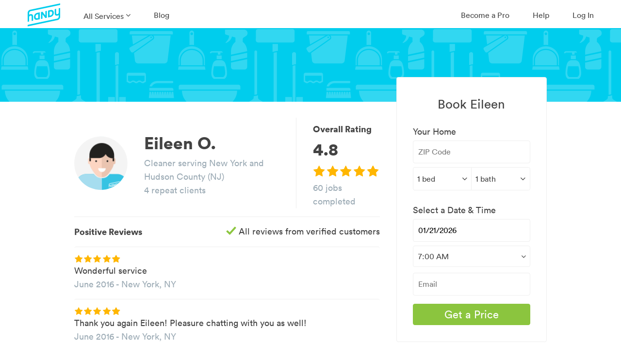

--- FILE ---
content_type: text/html; charset=utf-8
request_url: https://www.handy.com/profiles/EILEEN2183
body_size: 36773
content:
<!DOCTYPE html>
<html class='' ng-app='root'>
<style>[ng-cloak], .ng-cloak { display: none !important; }</style>
<head>
<script class="handy-analytics" id="handy-analytics--properties">
  window.Handy = window.Handy || {};
  (function setupHandyAnalytics(){
    window.Handy.analytics = window.Handy.analytics || {"utm":{"handy_utm_source":null,"handy_utm_campaign":null,"handy_utm_coupon":null,"handy_utm_term":null,"handy_utm_medium":null,"handy_utm_content":null},"env":{"scully_fingerprint":["f61e014e-5439-4aec-b1d2-39ac89120a5e","936de6b5-bd9b-4c89-ad4d-c5d48742b09b","f02f2481-da6a-4612-b5cc-f3cd24c3d273","80179280-47c2-44b9-9b61-e76d576affaa","8262a1e2-4111-4016-97f6-b3379cf61f43","f76bb87a-24d8-4f46-84fe-e3f2cd131a26","ad30d738-4fee-4801-9852-8f37c732e2db","148a89d5-a2dd-4fde-ae5b-af77c162b066","9d39ed29-6db1-4512-8367-892b9167c51c","22f1e458-b0a0-459d-bed5-5c5fe7fa2c7e","9085bc5d-35ff-40a9-a7a8-37ff61c626d3","4a005674-3d4f-409a-88a9-d413af06e5fd","8a27e092-a629-4bc8-8c5a-5a74cd8041d0","022ae9ae-f5c5-40ef-bb5c-3dccfd6930ab","0b12fa2e-0a04-47b9-9150-edf9162bb68f","a48b4f5d-5bc2-473b-af88-25c2756d1008","20def8ec-aece-496e-80bc-8b608943c526","32faf179-c8fc-488f-a8d1-ff864e3be35e","72128813-e90f-45bf-8610-42980db57e90","0982159d-bc11-4173-b706-3123595ec604","b108499f-2e65-44e0-bb1d-fb8adfd675ef","30ecbfb0-ac32-4782-89c9-7aa751b9c540","3ef14d53-b7e4-408b-bb82-11106f2e12f4","78476689-4e12-4656-b509-f50e7c7190ee","34264c8c-942e-4051-b79f-bb3b67a4b9e9","8b1b9adb-5c3e-4fb1-a3d3-04a5db56a0d0","f39efb97-6942-4f29-ab22-19872ff8138c","7eb84b52-de6a-420f-ab00-739b72dcc716","281f397f-066f-4cca-8161-184db8a399e2","aee2200d-50e7-4cdb-b707-47bfea3e57fc","66d4b66b-ca20-4259-9fed-e0cd6856997c","65cf9460-893b-4155-bf93-a20ebb96167f","b5bbd335-1824-4e09-9810-2564222500c9","0d8c92ef-07bb-4bdb-9e78-698da974ba61","2db075b9-0c02-4e1e-9e81-2afaeeb4156b","bf779d91-45fa-44ed-98d7-05802e5c24b3","e975b5e5-c2d3-4991-a9d1-a399b27b1b37","1dcebcb7-550f-4c69-873e-57fc6734b2d3","0644d3ac-1eec-4513-9d16-7c41a61c41cf","37dffef4-caf2-47ec-a0b7-effc326b18aa","f7166369-537f-4cc5-8076-9fc369d1f33a"],"browser_uid":"LJi+qF2+WoYe2WmnXNQawHDe5LaN25Hfo/M+rr08A7CrJqrYAxlBAl+d9vn8CjgIgMjXrgJU+uPZAF0sxQworQ==","from_native":false,"native_session_uid":null},"user":{"impersonating":false,"brand":"handy","new":false},"booking":{},"quote_request":{"zip":null,"service_name":"home_cleaning"},"pageInfo":{"bookingId":null,"conversionType":1,"serviceName":"Home Cleaning","serviceCategory":1,"serviceId":3,"recurringFrequency":"One-time","zipcode":null,"dateOfBooking":"2026-01-24","timeOfBooking":"15:00:00 -0500","dateAdded":null,"hourlyRate":null,"bookingHrs":0.0,"discount":null,"couponCode":null,"confirmedBooking":false,"cleaningType":null,"numberCreatedBookings":0,"isCleaning":1,"isCommit":0,"isOneTime":0,"isRecurring":0},"customerInfo":{"newUser":1,"userLoggedIn":false,"userHasAccount":false}};
  }());
</script>

<title>Eileen O.&#39;s Cleaning Profile - 60 jobs in New York</title>
<meta charset='utf-8'>
<script type="text/javascript">window.NREUM||(NREUM={});NREUM.info={"beacon":"bam.nr-data.net","errorBeacon":"bam.nr-data.net","licenseKey":"fee8387e35","applicationID":"16225130","transactionName":"IQwNRkoKXlVcSh5IFA0FCl5dFh1KUVdG","queueTime":0,"applicationTime":495,"agent":""}</script>
<script type="text/javascript">(window.NREUM||(NREUM={})).init={ajax:{deny_list:["bam.nr-data.net"]},feature_flags:["soft_nav"]};(window.NREUM||(NREUM={})).loader_config={xpid:"VwMPUFNbGwIGVlNXBgIH",licenseKey:"fee8387e35",applicationID:"16225130",browserID:"16225260"};;/*! For license information please see nr-loader-full-1.308.0.min.js.LICENSE.txt */
(()=>{var e,t,r={384:(e,t,r)=>{"use strict";r.d(t,{NT:()=>a,US:()=>u,Zm:()=>o,bQ:()=>d,dV:()=>c,pV:()=>l});var n=r(6154),i=r(1863),s=r(1910);const a={beacon:"bam.nr-data.net",errorBeacon:"bam.nr-data.net"};function o(){return n.gm.NREUM||(n.gm.NREUM={}),void 0===n.gm.newrelic&&(n.gm.newrelic=n.gm.NREUM),n.gm.NREUM}function c(){let e=o();return e.o||(e.o={ST:n.gm.setTimeout,SI:n.gm.setImmediate||n.gm.setInterval,CT:n.gm.clearTimeout,XHR:n.gm.XMLHttpRequest,REQ:n.gm.Request,EV:n.gm.Event,PR:n.gm.Promise,MO:n.gm.MutationObserver,FETCH:n.gm.fetch,WS:n.gm.WebSocket},(0,s.i)(...Object.values(e.o))),e}function d(e,t){let r=o();r.initializedAgents??={},t.initializedAt={ms:(0,i.t)(),date:new Date},r.initializedAgents[e]=t}function u(e,t){o()[e]=t}function l(){return function(){let e=o();const t=e.info||{};e.info={beacon:a.beacon,errorBeacon:a.errorBeacon,...t}}(),function(){let e=o();const t=e.init||{};e.init={...t}}(),c(),function(){let e=o();const t=e.loader_config||{};e.loader_config={...t}}(),o()}},782:(e,t,r)=>{"use strict";r.d(t,{T:()=>n});const n=r(860).K7.pageViewTiming},860:(e,t,r)=>{"use strict";r.d(t,{$J:()=>u,K7:()=>c,P3:()=>d,XX:()=>i,Yy:()=>o,df:()=>s,qY:()=>n,v4:()=>a});const n="events",i="jserrors",s="browser/blobs",a="rum",o="browser/logs",c={ajax:"ajax",genericEvents:"generic_events",jserrors:i,logging:"logging",metrics:"metrics",pageAction:"page_action",pageViewEvent:"page_view_event",pageViewTiming:"page_view_timing",sessionReplay:"session_replay",sessionTrace:"session_trace",softNav:"soft_navigations",spa:"spa"},d={[c.pageViewEvent]:1,[c.pageViewTiming]:2,[c.metrics]:3,[c.jserrors]:4,[c.spa]:5,[c.ajax]:6,[c.sessionTrace]:7,[c.softNav]:8,[c.sessionReplay]:9,[c.logging]:10,[c.genericEvents]:11},u={[c.pageViewEvent]:a,[c.pageViewTiming]:n,[c.ajax]:n,[c.spa]:n,[c.softNav]:n,[c.metrics]:i,[c.jserrors]:i,[c.sessionTrace]:s,[c.sessionReplay]:s,[c.logging]:o,[c.genericEvents]:"ins"}},944:(e,t,r)=>{"use strict";r.d(t,{R:()=>i});var n=r(3241);function i(e,t){"function"==typeof console.debug&&(console.debug("New Relic Warning: https://github.com/newrelic/newrelic-browser-agent/blob/main/docs/warning-codes.md#".concat(e),t),(0,n.W)({agentIdentifier:null,drained:null,type:"data",name:"warn",feature:"warn",data:{code:e,secondary:t}}))}},993:(e,t,r)=>{"use strict";r.d(t,{A$:()=>s,ET:()=>a,TZ:()=>o,p_:()=>i});var n=r(860);const i={ERROR:"ERROR",WARN:"WARN",INFO:"INFO",DEBUG:"DEBUG",TRACE:"TRACE"},s={OFF:0,ERROR:1,WARN:2,INFO:3,DEBUG:4,TRACE:5},a="log",o=n.K7.logging},1541:(e,t,r)=>{"use strict";r.d(t,{U:()=>i,f:()=>n});const n={MFE:"MFE",BA:"BA"};function i(e,t){if(2!==t?.harvestEndpointVersion)return{};const r=t.agentRef.runtime.appMetadata.agents[0].entityGuid;return e?{"source.id":e.id,"source.name":e.name,"source.type":e.type,"parent.id":e.parent?.id||r,"parent.type":e.parent?.type||n.BA}:{"entity.guid":r,appId:t.agentRef.info.applicationID}}},1687:(e,t,r)=>{"use strict";r.d(t,{Ak:()=>d,Ze:()=>h,x3:()=>u});var n=r(3241),i=r(7836),s=r(3606),a=r(860),o=r(2646);const c={};function d(e,t){const r={staged:!1,priority:a.P3[t]||0};l(e),c[e].get(t)||c[e].set(t,r)}function u(e,t){e&&c[e]&&(c[e].get(t)&&c[e].delete(t),p(e,t,!1),c[e].size&&f(e))}function l(e){if(!e)throw new Error("agentIdentifier required");c[e]||(c[e]=new Map)}function h(e="",t="feature",r=!1){if(l(e),!e||!c[e].get(t)||r)return p(e,t);c[e].get(t).staged=!0,f(e)}function f(e){const t=Array.from(c[e]);t.every(([e,t])=>t.staged)&&(t.sort((e,t)=>e[1].priority-t[1].priority),t.forEach(([t])=>{c[e].delete(t),p(e,t)}))}function p(e,t,r=!0){const a=e?i.ee.get(e):i.ee,c=s.i.handlers;if(!a.aborted&&a.backlog&&c){if((0,n.W)({agentIdentifier:e,type:"lifecycle",name:"drain",feature:t}),r){const e=a.backlog[t],r=c[t];if(r){for(let t=0;e&&t<e.length;++t)g(e[t],r);Object.entries(r).forEach(([e,t])=>{Object.values(t||{}).forEach(t=>{t[0]?.on&&t[0]?.context()instanceof o.y&&t[0].on(e,t[1])})})}}a.isolatedBacklog||delete c[t],a.backlog[t]=null,a.emit("drain-"+t,[])}}function g(e,t){var r=e[1];Object.values(t[r]||{}).forEach(t=>{var r=e[0];if(t[0]===r){var n=t[1],i=e[3],s=e[2];n.apply(i,s)}})}},1738:(e,t,r)=>{"use strict";r.d(t,{U:()=>f,Y:()=>h});var n=r(3241),i=r(9908),s=r(1863),a=r(944),o=r(5701),c=r(3969),d=r(8362),u=r(860),l=r(4261);function h(e,t,r,s){const h=s||r;!h||h[e]&&h[e]!==d.d.prototype[e]||(h[e]=function(){(0,i.p)(c.xV,["API/"+e+"/called"],void 0,u.K7.metrics,r.ee),(0,n.W)({agentIdentifier:r.agentIdentifier,drained:!!o.B?.[r.agentIdentifier],type:"data",name:"api",feature:l.Pl+e,data:{}});try{return t.apply(this,arguments)}catch(e){(0,a.R)(23,e)}})}function f(e,t,r,n,a){const o=e.info;null===r?delete o.jsAttributes[t]:o.jsAttributes[t]=r,(a||null===r)&&(0,i.p)(l.Pl+n,[(0,s.t)(),t,r],void 0,"session",e.ee)}},1741:(e,t,r)=>{"use strict";r.d(t,{W:()=>s});var n=r(944),i=r(4261);class s{#e(e,...t){if(this[e]!==s.prototype[e])return this[e](...t);(0,n.R)(35,e)}addPageAction(e,t){return this.#e(i.hG,e,t)}register(e){return this.#e(i.eY,e)}recordCustomEvent(e,t){return this.#e(i.fF,e,t)}setPageViewName(e,t){return this.#e(i.Fw,e,t)}setCustomAttribute(e,t,r){return this.#e(i.cD,e,t,r)}noticeError(e,t){return this.#e(i.o5,e,t)}setUserId(e,t=!1){return this.#e(i.Dl,e,t)}setApplicationVersion(e){return this.#e(i.nb,e)}setErrorHandler(e){return this.#e(i.bt,e)}addRelease(e,t){return this.#e(i.k6,e,t)}log(e,t){return this.#e(i.$9,e,t)}start(){return this.#e(i.d3)}finished(e){return this.#e(i.BL,e)}recordReplay(){return this.#e(i.CH)}pauseReplay(){return this.#e(i.Tb)}addToTrace(e){return this.#e(i.U2,e)}setCurrentRouteName(e){return this.#e(i.PA,e)}interaction(e){return this.#e(i.dT,e)}wrapLogger(e,t,r){return this.#e(i.Wb,e,t,r)}measure(e,t){return this.#e(i.V1,e,t)}consent(e){return this.#e(i.Pv,e)}}},1863:(e,t,r)=>{"use strict";function n(){return Math.floor(performance.now())}r.d(t,{t:()=>n})},1910:(e,t,r)=>{"use strict";r.d(t,{i:()=>s});var n=r(944);const i=new Map;function s(...e){return e.every(e=>{if(i.has(e))return i.get(e);const t="function"==typeof e?e.toString():"",r=t.includes("[native code]"),s=t.includes("nrWrapper");return r||s||(0,n.R)(64,e?.name||t),i.set(e,r),r})}},2555:(e,t,r)=>{"use strict";r.d(t,{D:()=>o,f:()=>a});var n=r(384),i=r(8122);const s={beacon:n.NT.beacon,errorBeacon:n.NT.errorBeacon,licenseKey:void 0,applicationID:void 0,sa:void 0,queueTime:void 0,applicationTime:void 0,ttGuid:void 0,user:void 0,account:void 0,product:void 0,extra:void 0,jsAttributes:{},userAttributes:void 0,atts:void 0,transactionName:void 0,tNamePlain:void 0};function a(e){try{return!!e.licenseKey&&!!e.errorBeacon&&!!e.applicationID}catch(e){return!1}}const o=e=>(0,i.a)(e,s)},2614:(e,t,r)=>{"use strict";r.d(t,{BB:()=>a,H3:()=>n,g:()=>d,iL:()=>c,tS:()=>o,uh:()=>i,wk:()=>s});const n="NRBA",i="SESSION",s=144e5,a=18e5,o={STARTED:"session-started",PAUSE:"session-pause",RESET:"session-reset",RESUME:"session-resume",UPDATE:"session-update"},c={SAME_TAB:"same-tab",CROSS_TAB:"cross-tab"},d={OFF:0,FULL:1,ERROR:2}},2646:(e,t,r)=>{"use strict";r.d(t,{y:()=>n});class n{constructor(e){this.contextId=e}}},2843:(e,t,r)=>{"use strict";r.d(t,{G:()=>s,u:()=>i});var n=r(3878);function i(e,t=!1,r,i){(0,n.DD)("visibilitychange",function(){if(t)return void("hidden"===document.visibilityState&&e());e(document.visibilityState)},r,i)}function s(e,t,r){(0,n.sp)("pagehide",e,t,r)}},3241:(e,t,r)=>{"use strict";r.d(t,{W:()=>s});var n=r(6154);const i="newrelic";function s(e={}){try{n.gm.dispatchEvent(new CustomEvent(i,{detail:e}))}catch(e){}}},3304:(e,t,r)=>{"use strict";r.d(t,{A:()=>s});var n=r(7836);const i=()=>{const e=new WeakSet;return(t,r)=>{if("object"==typeof r&&null!==r){if(e.has(r))return;e.add(r)}return r}};function s(e){try{return JSON.stringify(e,i())??""}catch(e){try{n.ee.emit("internal-error",[e])}catch(e){}return""}}},3333:(e,t,r)=>{"use strict";r.d(t,{$v:()=>u,TZ:()=>n,Xh:()=>c,Zp:()=>i,kd:()=>d,mq:()=>o,nf:()=>a,qN:()=>s});const n=r(860).K7.genericEvents,i=["auxclick","click","copy","keydown","paste","scrollend"],s=["focus","blur"],a=4,o=1e3,c=2e3,d=["PageAction","UserAction","BrowserPerformance"],u={RESOURCES:"experimental.resources",REGISTER:"register"}},3434:(e,t,r)=>{"use strict";r.d(t,{Jt:()=>s,YM:()=>d});var n=r(7836),i=r(5607);const s="nr@original:".concat(i.W),a=50;var o=Object.prototype.hasOwnProperty,c=!1;function d(e,t){return e||(e=n.ee),r.inPlace=function(e,t,n,i,s){n||(n="");const a="-"===n.charAt(0);for(let o=0;o<t.length;o++){const c=t[o],d=e[c];l(d)||(e[c]=r(d,a?c+n:n,i,c,s))}},r.flag=s,r;function r(t,r,n,c,d){return l(t)?t:(r||(r=""),nrWrapper[s]=t,function(e,t,r){if(Object.defineProperty&&Object.keys)try{return Object.keys(e).forEach(function(r){Object.defineProperty(t,r,{get:function(){return e[r]},set:function(t){return e[r]=t,t}})}),t}catch(e){u([e],r)}for(var n in e)o.call(e,n)&&(t[n]=e[n])}(t,nrWrapper,e),nrWrapper);function nrWrapper(){var s,o,l,h;let f;try{o=this,s=[...arguments],l="function"==typeof n?n(s,o):n||{}}catch(t){u([t,"",[s,o,c],l],e)}i(r+"start",[s,o,c],l,d);const p=performance.now();let g;try{return h=t.apply(o,s),g=performance.now(),h}catch(e){throw g=performance.now(),i(r+"err",[s,o,e],l,d),f=e,f}finally{const e=g-p,t={start:p,end:g,duration:e,isLongTask:e>=a,methodName:c,thrownError:f};t.isLongTask&&i("long-task",[t,o],l,d),i(r+"end",[s,o,h],l,d)}}}function i(r,n,i,s){if(!c||t){var a=c;c=!0;try{e.emit(r,n,i,t,s)}catch(t){u([t,r,n,i],e)}c=a}}}function u(e,t){t||(t=n.ee);try{t.emit("internal-error",e)}catch(e){}}function l(e){return!(e&&"function"==typeof e&&e.apply&&!e[s])}},3606:(e,t,r)=>{"use strict";r.d(t,{i:()=>s});var n=r(9908);s.on=a;var i=s.handlers={};function s(e,t,r,s){a(s||n.d,i,e,t,r)}function a(e,t,r,i,s){s||(s="feature"),e||(e=n.d);var a=t[s]=t[s]||{};(a[r]=a[r]||[]).push([e,i])}},3738:(e,t,r)=>{"use strict";r.d(t,{He:()=>i,Kp:()=>o,Lc:()=>d,Rz:()=>u,TZ:()=>n,bD:()=>s,d3:()=>a,jx:()=>l,sl:()=>h,uP:()=>c});const n=r(860).K7.sessionTrace,i="bstResource",s="resource",a="-start",o="-end",c="fn"+a,d="fn"+o,u="pushState",l=1e3,h=3e4},3785:(e,t,r)=>{"use strict";r.d(t,{R:()=>c,b:()=>d});var n=r(9908),i=r(1863),s=r(860),a=r(3969),o=r(993);function c(e,t,r={},c=o.p_.INFO,d=!0,u,l=(0,i.t)()){(0,n.p)(a.xV,["API/logging/".concat(c.toLowerCase(),"/called")],void 0,s.K7.metrics,e),(0,n.p)(o.ET,[l,t,r,c,d,u],void 0,s.K7.logging,e)}function d(e){return"string"==typeof e&&Object.values(o.p_).some(t=>t===e.toUpperCase().trim())}},3878:(e,t,r)=>{"use strict";function n(e,t){return{capture:e,passive:!1,signal:t}}function i(e,t,r=!1,i){window.addEventListener(e,t,n(r,i))}function s(e,t,r=!1,i){document.addEventListener(e,t,n(r,i))}r.d(t,{DD:()=>s,jT:()=>n,sp:()=>i})},3969:(e,t,r)=>{"use strict";r.d(t,{TZ:()=>n,XG:()=>o,rs:()=>i,xV:()=>a,z_:()=>s});const n=r(860).K7.metrics,i="sm",s="cm",a="storeSupportabilityMetrics",o="storeEventMetrics"},4234:(e,t,r)=>{"use strict";r.d(t,{W:()=>s});var n=r(7836),i=r(1687);class s{constructor(e,t){this.agentIdentifier=e,this.ee=n.ee.get(e),this.featureName=t,this.blocked=!1}deregisterDrain(){(0,i.x3)(this.agentIdentifier,this.featureName)}}},4261:(e,t,r)=>{"use strict";r.d(t,{$9:()=>d,BL:()=>o,CH:()=>f,Dl:()=>w,Fw:()=>y,PA:()=>m,Pl:()=>n,Pv:()=>T,Tb:()=>l,U2:()=>s,V1:()=>E,Wb:()=>x,bt:()=>b,cD:()=>v,d3:()=>R,dT:()=>c,eY:()=>p,fF:()=>h,hG:()=>i,k6:()=>a,nb:()=>g,o5:()=>u});const n="api-",i="addPageAction",s="addToTrace",a="addRelease",o="finished",c="interaction",d="log",u="noticeError",l="pauseReplay",h="recordCustomEvent",f="recordReplay",p="register",g="setApplicationVersion",m="setCurrentRouteName",v="setCustomAttribute",b="setErrorHandler",y="setPageViewName",w="setUserId",R="start",x="wrapLogger",E="measure",T="consent"},5205:(e,t,r)=>{"use strict";r.d(t,{j:()=>S});var n=r(384),i=r(1741);var s=r(2555),a=r(3333);const o=e=>{if(!e||"string"!=typeof e)return!1;try{document.createDocumentFragment().querySelector(e)}catch{return!1}return!0};var c=r(2614),d=r(944),u=r(8122);const l="[data-nr-mask]",h=e=>(0,u.a)(e,(()=>{const e={feature_flags:[],experimental:{allow_registered_children:!1,resources:!1},mask_selector:"*",block_selector:"[data-nr-block]",mask_input_options:{color:!1,date:!1,"datetime-local":!1,email:!1,month:!1,number:!1,range:!1,search:!1,tel:!1,text:!1,time:!1,url:!1,week:!1,textarea:!1,select:!1,password:!0}};return{ajax:{deny_list:void 0,block_internal:!0,enabled:!0,autoStart:!0},api:{get allow_registered_children(){return e.feature_flags.includes(a.$v.REGISTER)||e.experimental.allow_registered_children},set allow_registered_children(t){e.experimental.allow_registered_children=t},duplicate_registered_data:!1},browser_consent_mode:{enabled:!1},distributed_tracing:{enabled:void 0,exclude_newrelic_header:void 0,cors_use_newrelic_header:void 0,cors_use_tracecontext_headers:void 0,allowed_origins:void 0},get feature_flags(){return e.feature_flags},set feature_flags(t){e.feature_flags=t},generic_events:{enabled:!0,autoStart:!0},harvest:{interval:30},jserrors:{enabled:!0,autoStart:!0},logging:{enabled:!0,autoStart:!0},metrics:{enabled:!0,autoStart:!0},obfuscate:void 0,page_action:{enabled:!0},page_view_event:{enabled:!0,autoStart:!0},page_view_timing:{enabled:!0,autoStart:!0},performance:{capture_marks:!1,capture_measures:!1,capture_detail:!0,resources:{get enabled(){return e.feature_flags.includes(a.$v.RESOURCES)||e.experimental.resources},set enabled(t){e.experimental.resources=t},asset_types:[],first_party_domains:[],ignore_newrelic:!0}},privacy:{cookies_enabled:!0},proxy:{assets:void 0,beacon:void 0},session:{expiresMs:c.wk,inactiveMs:c.BB},session_replay:{autoStart:!0,enabled:!1,preload:!1,sampling_rate:10,error_sampling_rate:100,collect_fonts:!1,inline_images:!1,fix_stylesheets:!0,mask_all_inputs:!0,get mask_text_selector(){return e.mask_selector},set mask_text_selector(t){o(t)?e.mask_selector="".concat(t,",").concat(l):""===t||null===t?e.mask_selector=l:(0,d.R)(5,t)},get block_class(){return"nr-block"},get ignore_class(){return"nr-ignore"},get mask_text_class(){return"nr-mask"},get block_selector(){return e.block_selector},set block_selector(t){o(t)?e.block_selector+=",".concat(t):""!==t&&(0,d.R)(6,t)},get mask_input_options(){return e.mask_input_options},set mask_input_options(t){t&&"object"==typeof t?e.mask_input_options={...t,password:!0}:(0,d.R)(7,t)}},session_trace:{enabled:!0,autoStart:!0},soft_navigations:{enabled:!0,autoStart:!0},spa:{enabled:!0,autoStart:!0},ssl:void 0,user_actions:{enabled:!0,elementAttributes:["id","className","tagName","type"]}}})());var f=r(6154),p=r(9324);let g=0;const m={buildEnv:p.F3,distMethod:p.Xs,version:p.xv,originTime:f.WN},v={consented:!1},b={appMetadata:{},get consented(){return this.session?.state?.consent||v.consented},set consented(e){v.consented=e},customTransaction:void 0,denyList:void 0,disabled:!1,harvester:void 0,isolatedBacklog:!1,isRecording:!1,loaderType:void 0,maxBytes:3e4,obfuscator:void 0,onerror:void 0,ptid:void 0,releaseIds:{},session:void 0,timeKeeper:void 0,registeredEntities:[],jsAttributesMetadata:{bytes:0},get harvestCount(){return++g}},y=e=>{const t=(0,u.a)(e,b),r=Object.keys(m).reduce((e,t)=>(e[t]={value:m[t],writable:!1,configurable:!0,enumerable:!0},e),{});return Object.defineProperties(t,r)};var w=r(5701);const R=e=>{const t=e.startsWith("http");e+="/",r.p=t?e:"https://"+e};var x=r(7836),E=r(3241);const T={accountID:void 0,trustKey:void 0,agentID:void 0,licenseKey:void 0,applicationID:void 0,xpid:void 0},A=e=>(0,u.a)(e,T),_=new Set;function S(e,t={},r,a){let{init:o,info:c,loader_config:d,runtime:u={},exposed:l=!0}=t;if(!c){const e=(0,n.pV)();o=e.init,c=e.info,d=e.loader_config}e.init=h(o||{}),e.loader_config=A(d||{}),c.jsAttributes??={},f.bv&&(c.jsAttributes.isWorker=!0),e.info=(0,s.D)(c);const p=e.init,g=[c.beacon,c.errorBeacon];_.has(e.agentIdentifier)||(p.proxy.assets&&(R(p.proxy.assets),g.push(p.proxy.assets)),p.proxy.beacon&&g.push(p.proxy.beacon),e.beacons=[...g],function(e){const t=(0,n.pV)();Object.getOwnPropertyNames(i.W.prototype).forEach(r=>{const n=i.W.prototype[r];if("function"!=typeof n||"constructor"===n)return;let s=t[r];e[r]&&!1!==e.exposed&&"micro-agent"!==e.runtime?.loaderType&&(t[r]=(...t)=>{const n=e[r](...t);return s?s(...t):n})})}(e),(0,n.US)("activatedFeatures",w.B)),u.denyList=[...p.ajax.deny_list||[],...p.ajax.block_internal?g:[]],u.ptid=e.agentIdentifier,u.loaderType=r,e.runtime=y(u),_.has(e.agentIdentifier)||(e.ee=x.ee.get(e.agentIdentifier),e.exposed=l,(0,E.W)({agentIdentifier:e.agentIdentifier,drained:!!w.B?.[e.agentIdentifier],type:"lifecycle",name:"initialize",feature:void 0,data:e.config})),_.add(e.agentIdentifier)}},5270:(e,t,r)=>{"use strict";r.d(t,{Aw:()=>a,SR:()=>s,rF:()=>o});var n=r(384),i=r(7767);function s(e){return!!(0,n.dV)().o.MO&&(0,i.V)(e)&&!0===e?.session_trace.enabled}function a(e){return!0===e?.session_replay.preload&&s(e)}function o(e,t){try{if("string"==typeof t?.type){if("password"===t.type.toLowerCase())return"*".repeat(e?.length||0);if(void 0!==t?.dataset?.nrUnmask||t?.classList?.contains("nr-unmask"))return e}}catch(e){}return"string"==typeof e?e.replace(/[\S]/g,"*"):"*".repeat(e?.length||0)}},5289:(e,t,r)=>{"use strict";r.d(t,{GG:()=>a,Qr:()=>c,sB:()=>o});var n=r(3878),i=r(6389);function s(){return"undefined"==typeof document||"complete"===document.readyState}function a(e,t){if(s())return e();const r=(0,i.J)(e),a=setInterval(()=>{s()&&(clearInterval(a),r())},500);(0,n.sp)("load",r,t)}function o(e){if(s())return e();(0,n.DD)("DOMContentLoaded",e)}function c(e){if(s())return e();(0,n.sp)("popstate",e)}},5607:(e,t,r)=>{"use strict";r.d(t,{W:()=>n});const n=(0,r(9566).bz)()},5701:(e,t,r)=>{"use strict";r.d(t,{B:()=>s,t:()=>a});var n=r(3241);const i=new Set,s={};function a(e,t){const r=t.agentIdentifier;s[r]??={},e&&"object"==typeof e&&(i.has(r)||(t.ee.emit("rumresp",[e]),s[r]=e,i.add(r),(0,n.W)({agentIdentifier:r,loaded:!0,drained:!0,type:"lifecycle",name:"load",feature:void 0,data:e})))}},6154:(e,t,r)=>{"use strict";r.d(t,{OF:()=>d,RI:()=>i,WN:()=>h,bv:()=>s,eN:()=>f,gm:()=>a,lR:()=>l,m:()=>c,mw:()=>o,sb:()=>u});var n=r(1863);const i="undefined"!=typeof window&&!!window.document,s="undefined"!=typeof WorkerGlobalScope&&("undefined"!=typeof self&&self instanceof WorkerGlobalScope&&self.navigator instanceof WorkerNavigator||"undefined"!=typeof globalThis&&globalThis instanceof WorkerGlobalScope&&globalThis.navigator instanceof WorkerNavigator),a=i?window:"undefined"!=typeof WorkerGlobalScope&&("undefined"!=typeof self&&self instanceof WorkerGlobalScope&&self||"undefined"!=typeof globalThis&&globalThis instanceof WorkerGlobalScope&&globalThis),o=Boolean("hidden"===a?.document?.visibilityState),c=""+a?.location,d=/iPad|iPhone|iPod/.test(a.navigator?.userAgent),u=d&&"undefined"==typeof SharedWorker,l=(()=>{const e=a.navigator?.userAgent?.match(/Firefox[/\s](\d+\.\d+)/);return Array.isArray(e)&&e.length>=2?+e[1]:0})(),h=Date.now()-(0,n.t)(),f=()=>"undefined"!=typeof PerformanceNavigationTiming&&a?.performance?.getEntriesByType("navigation")?.[0]?.responseStart},6344:(e,t,r)=>{"use strict";r.d(t,{BB:()=>u,Qb:()=>l,TZ:()=>i,Ug:()=>a,Vh:()=>s,_s:()=>o,bc:()=>d,yP:()=>c});var n=r(2614);const i=r(860).K7.sessionReplay,s="errorDuringReplay",a=.12,o={DomContentLoaded:0,Load:1,FullSnapshot:2,IncrementalSnapshot:3,Meta:4,Custom:5},c={[n.g.ERROR]:15e3,[n.g.FULL]:3e5,[n.g.OFF]:0},d={RESET:{message:"Session was reset",sm:"Reset"},IMPORT:{message:"Recorder failed to import",sm:"Import"},TOO_MANY:{message:"429: Too Many Requests",sm:"Too-Many"},TOO_BIG:{message:"Payload was too large",sm:"Too-Big"},CROSS_TAB:{message:"Session Entity was set to OFF on another tab",sm:"Cross-Tab"},ENTITLEMENTS:{message:"Session Replay is not allowed and will not be started",sm:"Entitlement"}},u=5e3,l={API:"api",RESUME:"resume",SWITCH_TO_FULL:"switchToFull",INITIALIZE:"initialize",PRELOAD:"preload"}},6389:(e,t,r)=>{"use strict";function n(e,t=500,r={}){const n=r?.leading||!1;let i;return(...r)=>{n&&void 0===i&&(e.apply(this,r),i=setTimeout(()=>{i=clearTimeout(i)},t)),n||(clearTimeout(i),i=setTimeout(()=>{e.apply(this,r)},t))}}function i(e){let t=!1;return(...r)=>{t||(t=!0,e.apply(this,r))}}r.d(t,{J:()=>i,s:()=>n})},6630:(e,t,r)=>{"use strict";r.d(t,{T:()=>n});const n=r(860).K7.pageViewEvent},6774:(e,t,r)=>{"use strict";r.d(t,{T:()=>n});const n=r(860).K7.jserrors},7295:(e,t,r)=>{"use strict";r.d(t,{Xv:()=>a,gX:()=>i,iW:()=>s});var n=[];function i(e){if(!e||s(e))return!1;if(0===n.length)return!0;if("*"===n[0].hostname)return!1;for(var t=0;t<n.length;t++){var r=n[t];if(r.hostname.test(e.hostname)&&r.pathname.test(e.pathname))return!1}return!0}function s(e){return void 0===e.hostname}function a(e){if(n=[],e&&e.length)for(var t=0;t<e.length;t++){let r=e[t];if(!r)continue;if("*"===r)return void(n=[{hostname:"*"}]);0===r.indexOf("http://")?r=r.substring(7):0===r.indexOf("https://")&&(r=r.substring(8));const i=r.indexOf("/");let s,a;i>0?(s=r.substring(0,i),a=r.substring(i)):(s=r,a="*");let[c]=s.split(":");n.push({hostname:o(c),pathname:o(a,!0)})}}function o(e,t=!1){const r=e.replace(/[.+?^${}()|[\]\\]/g,e=>"\\"+e).replace(/\*/g,".*?");return new RegExp((t?"^":"")+r+"$")}},7485:(e,t,r)=>{"use strict";r.d(t,{D:()=>i});var n=r(6154);function i(e){if(0===(e||"").indexOf("data:"))return{protocol:"data"};try{const t=new URL(e,location.href),r={port:t.port,hostname:t.hostname,pathname:t.pathname,search:t.search,protocol:t.protocol.slice(0,t.protocol.indexOf(":")),sameOrigin:t.protocol===n.gm?.location?.protocol&&t.host===n.gm?.location?.host};return r.port&&""!==r.port||("http:"===t.protocol&&(r.port="80"),"https:"===t.protocol&&(r.port="443")),r.pathname&&""!==r.pathname?r.pathname.startsWith("/")||(r.pathname="/".concat(r.pathname)):r.pathname="/",r}catch(e){return{}}}},7699:(e,t,r)=>{"use strict";r.d(t,{It:()=>s,KC:()=>o,No:()=>i,qh:()=>a});var n=r(860);const i=16e3,s=1e6,a="SESSION_ERROR",o={[n.K7.logging]:!0,[n.K7.genericEvents]:!1,[n.K7.jserrors]:!1,[n.K7.ajax]:!1}},7767:(e,t,r)=>{"use strict";r.d(t,{V:()=>i});var n=r(6154);const i=e=>n.RI&&!0===e?.privacy.cookies_enabled},7836:(e,t,r)=>{"use strict";r.d(t,{P:()=>o,ee:()=>c});var n=r(384),i=r(8990),s=r(2646),a=r(5607);const o="nr@context:".concat(a.W),c=function e(t,r){var n={},a={},u={},l=!1;try{l=16===r.length&&d.initializedAgents?.[r]?.runtime.isolatedBacklog}catch(e){}var h={on:p,addEventListener:p,removeEventListener:function(e,t){var r=n[e];if(!r)return;for(var i=0;i<r.length;i++)r[i]===t&&r.splice(i,1)},emit:function(e,r,n,i,s){!1!==s&&(s=!0);if(c.aborted&&!i)return;t&&s&&t.emit(e,r,n);var o=f(n);g(e).forEach(e=>{e.apply(o,r)});var d=v()[a[e]];d&&d.push([h,e,r,o]);return o},get:m,listeners:g,context:f,buffer:function(e,t){const r=v();if(t=t||"feature",h.aborted)return;Object.entries(e||{}).forEach(([e,n])=>{a[n]=t,t in r||(r[t]=[])})},abort:function(){h._aborted=!0,Object.keys(h.backlog).forEach(e=>{delete h.backlog[e]})},isBuffering:function(e){return!!v()[a[e]]},debugId:r,backlog:l?{}:t&&"object"==typeof t.backlog?t.backlog:{},isolatedBacklog:l};return Object.defineProperty(h,"aborted",{get:()=>{let e=h._aborted||!1;return e||(t&&(e=t.aborted),e)}}),h;function f(e){return e&&e instanceof s.y?e:e?(0,i.I)(e,o,()=>new s.y(o)):new s.y(o)}function p(e,t){n[e]=g(e).concat(t)}function g(e){return n[e]||[]}function m(t){return u[t]=u[t]||e(h,t)}function v(){return h.backlog}}(void 0,"globalEE"),d=(0,n.Zm)();d.ee||(d.ee=c)},8122:(e,t,r)=>{"use strict";r.d(t,{a:()=>i});var n=r(944);function i(e,t){try{if(!e||"object"!=typeof e)return(0,n.R)(3);if(!t||"object"!=typeof t)return(0,n.R)(4);const r=Object.create(Object.getPrototypeOf(t),Object.getOwnPropertyDescriptors(t)),s=0===Object.keys(r).length?e:r;for(let a in s)if(void 0!==e[a])try{if(null===e[a]){r[a]=null;continue}Array.isArray(e[a])&&Array.isArray(t[a])?r[a]=Array.from(new Set([...e[a],...t[a]])):"object"==typeof e[a]&&"object"==typeof t[a]?r[a]=i(e[a],t[a]):r[a]=e[a]}catch(e){r[a]||(0,n.R)(1,e)}return r}catch(e){(0,n.R)(2,e)}}},8139:(e,t,r)=>{"use strict";r.d(t,{u:()=>h});var n=r(7836),i=r(3434),s=r(8990),a=r(6154);const o={},c=a.gm.XMLHttpRequest,d="addEventListener",u="removeEventListener",l="nr@wrapped:".concat(n.P);function h(e){var t=function(e){return(e||n.ee).get("events")}(e);if(o[t.debugId]++)return t;o[t.debugId]=1;var r=(0,i.YM)(t,!0);function h(e){r.inPlace(e,[d,u],"-",p)}function p(e,t){return e[1]}return"getPrototypeOf"in Object&&(a.RI&&f(document,h),c&&f(c.prototype,h),f(a.gm,h)),t.on(d+"-start",function(e,t){var n=e[1];if(null!==n&&("function"==typeof n||"object"==typeof n)&&"newrelic"!==e[0]){var i=(0,s.I)(n,l,function(){var e={object:function(){if("function"!=typeof n.handleEvent)return;return n.handleEvent.apply(n,arguments)},function:n}[typeof n];return e?r(e,"fn-",null,e.name||"anonymous"):n});this.wrapped=e[1]=i}}),t.on(u+"-start",function(e){e[1]=this.wrapped||e[1]}),t}function f(e,t,...r){let n=e;for(;"object"==typeof n&&!Object.prototype.hasOwnProperty.call(n,d);)n=Object.getPrototypeOf(n);n&&t(n,...r)}},8362:(e,t,r)=>{"use strict";r.d(t,{d:()=>s});var n=r(9566),i=r(1741);class s extends i.W{agentIdentifier=(0,n.LA)(16)}},8374:(e,t,r)=>{r.nc=(()=>{try{return document?.currentScript?.nonce}catch(e){}return""})()},8990:(e,t,r)=>{"use strict";r.d(t,{I:()=>i});var n=Object.prototype.hasOwnProperty;function i(e,t,r){if(n.call(e,t))return e[t];var i=r();if(Object.defineProperty&&Object.keys)try{return Object.defineProperty(e,t,{value:i,writable:!0,enumerable:!1}),i}catch(e){}return e[t]=i,i}},9119:(e,t,r)=>{"use strict";r.d(t,{L:()=>s});var n=/([^?#]*)[^#]*(#[^?]*|$).*/,i=/([^?#]*)().*/;function s(e,t){return e?e.replace(t?n:i,"$1$2"):e}},9300:(e,t,r)=>{"use strict";r.d(t,{T:()=>n});const n=r(860).K7.ajax},9324:(e,t,r)=>{"use strict";r.d(t,{AJ:()=>a,F3:()=>i,Xs:()=>s,Yq:()=>o,xv:()=>n});const n="1.308.0",i="PROD",s="CDN",a="@newrelic/rrweb",o="1.0.1"},9566:(e,t,r)=>{"use strict";r.d(t,{LA:()=>o,ZF:()=>c,bz:()=>a,el:()=>d});var n=r(6154);const i="xxxxxxxx-xxxx-4xxx-yxxx-xxxxxxxxxxxx";function s(e,t){return e?15&e[t]:16*Math.random()|0}function a(){const e=n.gm?.crypto||n.gm?.msCrypto;let t,r=0;return e&&e.getRandomValues&&(t=e.getRandomValues(new Uint8Array(30))),i.split("").map(e=>"x"===e?s(t,r++).toString(16):"y"===e?(3&s()|8).toString(16):e).join("")}function o(e){const t=n.gm?.crypto||n.gm?.msCrypto;let r,i=0;t&&t.getRandomValues&&(r=t.getRandomValues(new Uint8Array(e)));const a=[];for(var o=0;o<e;o++)a.push(s(r,i++).toString(16));return a.join("")}function c(){return o(16)}function d(){return o(32)}},9908:(e,t,r)=>{"use strict";r.d(t,{d:()=>n,p:()=>i});var n=r(7836).ee.get("handle");function i(e,t,r,i,s){s?(s.buffer([e],i),s.emit(e,t,r)):(n.buffer([e],i),n.emit(e,t,r))}}},n={};function i(e){var t=n[e];if(void 0!==t)return t.exports;var s=n[e]={exports:{}};return r[e](s,s.exports,i),s.exports}i.m=r,i.d=(e,t)=>{for(var r in t)i.o(t,r)&&!i.o(e,r)&&Object.defineProperty(e,r,{enumerable:!0,get:t[r]})},i.f={},i.e=e=>Promise.all(Object.keys(i.f).reduce((t,r)=>(i.f[r](e,t),t),[])),i.u=e=>({95:"nr-full-compressor",222:"nr-full-recorder",891:"nr-full"}[e]+"-1.308.0.min.js"),i.o=(e,t)=>Object.prototype.hasOwnProperty.call(e,t),e={},t="NRBA-1.308.0.PROD:",i.l=(r,n,s,a)=>{if(e[r])e[r].push(n);else{var o,c;if(void 0!==s)for(var d=document.getElementsByTagName("script"),u=0;u<d.length;u++){var l=d[u];if(l.getAttribute("src")==r||l.getAttribute("data-webpack")==t+s){o=l;break}}if(!o){c=!0;var h={891:"sha512-fcveNDcpRQS9OweGhN4uJe88Qmg+EVyH6j/wngwL2Le0m7LYyz7q+JDx7KBxsdDF4TaPVsSmHg12T3pHwdLa7w==",222:"sha512-O8ZzdvgB4fRyt7k2Qrr4STpR+tCA2mcQEig6/dP3rRy9uEx1CTKQ6cQ7Src0361y7xS434ua+zIPo265ZpjlEg==",95:"sha512-jDWejat/6/UDex/9XjYoPPmpMPuEvBCSuCg/0tnihjbn5bh9mP3An0NzFV9T5Tc+3kKhaXaZA8UIKPAanD2+Gw=="};(o=document.createElement("script")).charset="utf-8",i.nc&&o.setAttribute("nonce",i.nc),o.setAttribute("data-webpack",t+s),o.src=r,0!==o.src.indexOf(window.location.origin+"/")&&(o.crossOrigin="anonymous"),h[a]&&(o.integrity=h[a])}e[r]=[n];var f=(t,n)=>{o.onerror=o.onload=null,clearTimeout(p);var i=e[r];if(delete e[r],o.parentNode&&o.parentNode.removeChild(o),i&&i.forEach(e=>e(n)),t)return t(n)},p=setTimeout(f.bind(null,void 0,{type:"timeout",target:o}),12e4);o.onerror=f.bind(null,o.onerror),o.onload=f.bind(null,o.onload),c&&document.head.appendChild(o)}},i.r=e=>{"undefined"!=typeof Symbol&&Symbol.toStringTag&&Object.defineProperty(e,Symbol.toStringTag,{value:"Module"}),Object.defineProperty(e,"__esModule",{value:!0})},i.p="https://js-agent.newrelic.com/",(()=>{var e={85:0,959:0};i.f.j=(t,r)=>{var n=i.o(e,t)?e[t]:void 0;if(0!==n)if(n)r.push(n[2]);else{var s=new Promise((r,i)=>n=e[t]=[r,i]);r.push(n[2]=s);var a=i.p+i.u(t),o=new Error;i.l(a,r=>{if(i.o(e,t)&&(0!==(n=e[t])&&(e[t]=void 0),n)){var s=r&&("load"===r.type?"missing":r.type),a=r&&r.target&&r.target.src;o.message="Loading chunk "+t+" failed: ("+s+": "+a+")",o.name="ChunkLoadError",o.type=s,o.request=a,n[1](o)}},"chunk-"+t,t)}};var t=(t,r)=>{var n,s,[a,o,c]=r,d=0;if(a.some(t=>0!==e[t])){for(n in o)i.o(o,n)&&(i.m[n]=o[n]);if(c)c(i)}for(t&&t(r);d<a.length;d++)s=a[d],i.o(e,s)&&e[s]&&e[s][0](),e[s]=0},r=self["webpackChunk:NRBA-1.308.0.PROD"]=self["webpackChunk:NRBA-1.308.0.PROD"]||[];r.forEach(t.bind(null,0)),r.push=t.bind(null,r.push.bind(r))})(),(()=>{"use strict";i(8374);var e=i(8362),t=i(860);const r=Object.values(t.K7);var n=i(5205);var s=i(9908),a=i(1863),o=i(4261),c=i(1738);var d=i(1687),u=i(4234),l=i(5289),h=i(6154),f=i(944),p=i(5270),g=i(7767),m=i(6389),v=i(7699);class b extends u.W{constructor(e,t){super(e.agentIdentifier,t),this.agentRef=e,this.abortHandler=void 0,this.featAggregate=void 0,this.loadedSuccessfully=void 0,this.onAggregateImported=new Promise(e=>{this.loadedSuccessfully=e}),this.deferred=Promise.resolve(),!1===e.init[this.featureName].autoStart?this.deferred=new Promise((t,r)=>{this.ee.on("manual-start-all",(0,m.J)(()=>{(0,d.Ak)(e.agentIdentifier,this.featureName),t()}))}):(0,d.Ak)(e.agentIdentifier,t)}importAggregator(e,t,r={}){if(this.featAggregate)return;const n=async()=>{let n;await this.deferred;try{if((0,g.V)(e.init)){const{setupAgentSession:t}=await i.e(891).then(i.bind(i,8766));n=t(e)}}catch(e){(0,f.R)(20,e),this.ee.emit("internal-error",[e]),(0,s.p)(v.qh,[e],void 0,this.featureName,this.ee)}try{if(!this.#t(this.featureName,n,e.init))return(0,d.Ze)(this.agentIdentifier,this.featureName),void this.loadedSuccessfully(!1);const{Aggregate:i}=await t();this.featAggregate=new i(e,r),e.runtime.harvester.initializedAggregates.push(this.featAggregate),this.loadedSuccessfully(!0)}catch(e){(0,f.R)(34,e),this.abortHandler?.(),(0,d.Ze)(this.agentIdentifier,this.featureName,!0),this.loadedSuccessfully(!1),this.ee&&this.ee.abort()}};h.RI?(0,l.GG)(()=>n(),!0):n()}#t(e,r,n){if(this.blocked)return!1;switch(e){case t.K7.sessionReplay:return(0,p.SR)(n)&&!!r;case t.K7.sessionTrace:return!!r;default:return!0}}}var y=i(6630),w=i(2614),R=i(3241);class x extends b{static featureName=y.T;constructor(e){var t;super(e,y.T),this.setupInspectionEvents(e.agentIdentifier),t=e,(0,c.Y)(o.Fw,function(e,r){"string"==typeof e&&("/"!==e.charAt(0)&&(e="/"+e),t.runtime.customTransaction=(r||"http://custom.transaction")+e,(0,s.p)(o.Pl+o.Fw,[(0,a.t)()],void 0,void 0,t.ee))},t),this.importAggregator(e,()=>i.e(891).then(i.bind(i,3718)))}setupInspectionEvents(e){const t=(t,r)=>{t&&(0,R.W)({agentIdentifier:e,timeStamp:t.timeStamp,loaded:"complete"===t.target.readyState,type:"window",name:r,data:t.target.location+""})};(0,l.sB)(e=>{t(e,"DOMContentLoaded")}),(0,l.GG)(e=>{t(e,"load")}),(0,l.Qr)(e=>{t(e,"navigate")}),this.ee.on(w.tS.UPDATE,(t,r)=>{(0,R.W)({agentIdentifier:e,type:"lifecycle",name:"session",data:r})})}}var E=i(384);class T extends e.d{constructor(e){var t;(super(),h.gm)?(this.features={},(0,E.bQ)(this.agentIdentifier,this),this.desiredFeatures=new Set(e.features||[]),this.desiredFeatures.add(x),(0,n.j)(this,e,e.loaderType||"agent"),t=this,(0,c.Y)(o.cD,function(e,r,n=!1){if("string"==typeof e){if(["string","number","boolean"].includes(typeof r)||null===r)return(0,c.U)(t,e,r,o.cD,n);(0,f.R)(40,typeof r)}else(0,f.R)(39,typeof e)},t),function(e){(0,c.Y)(o.Dl,function(t,r=!1){if("string"!=typeof t&&null!==t)return void(0,f.R)(41,typeof t);const n=e.info.jsAttributes["enduser.id"];r&&null!=n&&n!==t?(0,s.p)(o.Pl+"setUserIdAndResetSession",[t],void 0,"session",e.ee):(0,c.U)(e,"enduser.id",t,o.Dl,!0)},e)}(this),function(e){(0,c.Y)(o.nb,function(t){if("string"==typeof t||null===t)return(0,c.U)(e,"application.version",t,o.nb,!1);(0,f.R)(42,typeof t)},e)}(this),function(e){(0,c.Y)(o.d3,function(){e.ee.emit("manual-start-all")},e)}(this),function(e){(0,c.Y)(o.Pv,function(t=!0){if("boolean"==typeof t){if((0,s.p)(o.Pl+o.Pv,[t],void 0,"session",e.ee),e.runtime.consented=t,t){const t=e.features.page_view_event;t.onAggregateImported.then(e=>{const r=t.featAggregate;e&&!r.sentRum&&r.sendRum()})}}else(0,f.R)(65,typeof t)},e)}(this),this.run()):(0,f.R)(21)}get config(){return{info:this.info,init:this.init,loader_config:this.loader_config,runtime:this.runtime}}get api(){return this}run(){try{const e=function(e){const t={};return r.forEach(r=>{t[r]=!!e[r]?.enabled}),t}(this.init),n=[...this.desiredFeatures];n.sort((e,r)=>t.P3[e.featureName]-t.P3[r.featureName]),n.forEach(r=>{if(!e[r.featureName]&&r.featureName!==t.K7.pageViewEvent)return;if(r.featureName===t.K7.spa)return void(0,f.R)(67);const n=function(e){switch(e){case t.K7.ajax:return[t.K7.jserrors];case t.K7.sessionTrace:return[t.K7.ajax,t.K7.pageViewEvent];case t.K7.sessionReplay:return[t.K7.sessionTrace];case t.K7.pageViewTiming:return[t.K7.pageViewEvent];default:return[]}}(r.featureName).filter(e=>!(e in this.features));n.length>0&&(0,f.R)(36,{targetFeature:r.featureName,missingDependencies:n}),this.features[r.featureName]=new r(this)})}catch(e){(0,f.R)(22,e);for(const e in this.features)this.features[e].abortHandler?.();const t=(0,E.Zm)();delete t.initializedAgents[this.agentIdentifier]?.features,delete this.sharedAggregator;return t.ee.get(this.agentIdentifier).abort(),!1}}}var A=i(2843),_=i(782);class S extends b{static featureName=_.T;constructor(e){super(e,_.T),h.RI&&((0,A.u)(()=>(0,s.p)("docHidden",[(0,a.t)()],void 0,_.T,this.ee),!0),(0,A.G)(()=>(0,s.p)("winPagehide",[(0,a.t)()],void 0,_.T,this.ee)),this.importAggregator(e,()=>i.e(891).then(i.bind(i,9018))))}}var O=i(3969);class I extends b{static featureName=O.TZ;constructor(e){super(e,O.TZ),h.RI&&document.addEventListener("securitypolicyviolation",e=>{(0,s.p)(O.xV,["Generic/CSPViolation/Detected"],void 0,this.featureName,this.ee)}),this.importAggregator(e,()=>i.e(891).then(i.bind(i,6555)))}}var P=i(6774),k=i(3878),N=i(3304);class D{constructor(e,t,r,n,i){this.name="UncaughtError",this.message="string"==typeof e?e:(0,N.A)(e),this.sourceURL=t,this.line=r,this.column=n,this.__newrelic=i}}function j(e){return M(e)?e:new D(void 0!==e?.message?e.message:e,e?.filename||e?.sourceURL,e?.lineno||e?.line,e?.colno||e?.col,e?.__newrelic,e?.cause)}function C(e){const t="Unhandled Promise Rejection: ";if(!e?.reason)return;if(M(e.reason)){try{e.reason.message.startsWith(t)||(e.reason.message=t+e.reason.message)}catch(e){}return j(e.reason)}const r=j(e.reason);return(r.message||"").startsWith(t)||(r.message=t+r.message),r}function L(e){if(e.error instanceof SyntaxError&&!/:\d+$/.test(e.error.stack?.trim())){const t=new D(e.message,e.filename,e.lineno,e.colno,e.error.__newrelic,e.cause);return t.name=SyntaxError.name,t}return M(e.error)?e.error:j(e)}function M(e){return e instanceof Error&&!!e.stack}function B(e,r,n,i,o=(0,a.t)()){"string"==typeof e&&(e=new Error(e)),(0,s.p)("err",[e,o,!1,r,n.runtime.isRecording,void 0,i],void 0,t.K7.jserrors,n.ee),(0,s.p)("uaErr",[],void 0,t.K7.genericEvents,n.ee)}var H=i(1541),K=i(993),W=i(3785);function U(e,{customAttributes:t={},level:r=K.p_.INFO}={},n,i,s=(0,a.t)()){(0,W.R)(n.ee,e,t,r,!1,i,s)}function F(e,r,n,i,c=(0,a.t)()){(0,s.p)(o.Pl+o.hG,[c,e,r,i],void 0,t.K7.genericEvents,n.ee)}function V(e,r,n,i,c=(0,a.t)()){const{start:d,end:u,customAttributes:l}=r||{},h={customAttributes:l||{}};if("object"!=typeof h.customAttributes||"string"!=typeof e||0===e.length)return void(0,f.R)(57);const p=(e,t)=>null==e?t:"number"==typeof e?e:e instanceof PerformanceMark?e.startTime:Number.NaN;if(h.start=p(d,0),h.end=p(u,c),Number.isNaN(h.start)||Number.isNaN(h.end))(0,f.R)(57);else{if(h.duration=h.end-h.start,!(h.duration<0))return(0,s.p)(o.Pl+o.V1,[h,e,i],void 0,t.K7.genericEvents,n.ee),h;(0,f.R)(58)}}function z(e,r={},n,i,c=(0,a.t)()){(0,s.p)(o.Pl+o.fF,[c,e,r,i],void 0,t.K7.genericEvents,n.ee)}function G(e){(0,c.Y)(o.eY,function(t){return Y(e,t)},e)}function Y(e,r,n){(0,f.R)(54,"newrelic.register"),r||={},r.type=H.f.MFE,r.licenseKey||=e.info.licenseKey,r.blocked=!1,r.parent=n||{},Array.isArray(r.tags)||(r.tags=[]);const i={};r.tags.forEach(e=>{"name"!==e&&"id"!==e&&(i["source.".concat(e)]=!0)}),r.isolated??=!0;let o=()=>{};const c=e.runtime.registeredEntities;if(!r.isolated){const e=c.find(({metadata:{target:{id:e}}})=>e===r.id&&!r.isolated);if(e)return e}const d=e=>{r.blocked=!0,o=e};function u(e){return"string"==typeof e&&!!e.trim()&&e.trim().length<501||"number"==typeof e}e.init.api.allow_registered_children||d((0,m.J)(()=>(0,f.R)(55))),u(r.id)&&u(r.name)||d((0,m.J)(()=>(0,f.R)(48,r)));const l={addPageAction:(t,n={})=>g(F,[t,{...i,...n},e],r),deregister:()=>{d((0,m.J)(()=>(0,f.R)(68)))},log:(t,n={})=>g(U,[t,{...n,customAttributes:{...i,...n.customAttributes||{}}},e],r),measure:(t,n={})=>g(V,[t,{...n,customAttributes:{...i,...n.customAttributes||{}}},e],r),noticeError:(t,n={})=>g(B,[t,{...i,...n},e],r),register:(t={})=>g(Y,[e,t],l.metadata.target),recordCustomEvent:(t,n={})=>g(z,[t,{...i,...n},e],r),setApplicationVersion:e=>p("application.version",e),setCustomAttribute:(e,t)=>p(e,t),setUserId:e=>p("enduser.id",e),metadata:{customAttributes:i,target:r}},h=()=>(r.blocked&&o(),r.blocked);h()||c.push(l);const p=(e,t)=>{h()||(i[e]=t)},g=(r,n,i)=>{if(h())return;const o=(0,a.t)();(0,s.p)(O.xV,["API/register/".concat(r.name,"/called")],void 0,t.K7.metrics,e.ee);try{if(e.init.api.duplicate_registered_data&&"register"!==r.name){let e=n;if(n[1]instanceof Object){const t={"child.id":i.id,"child.type":i.type};e="customAttributes"in n[1]?[n[0],{...n[1],customAttributes:{...n[1].customAttributes,...t}},...n.slice(2)]:[n[0],{...n[1],...t},...n.slice(2)]}r(...e,void 0,o)}return r(...n,i,o)}catch(e){(0,f.R)(50,e)}};return l}class q extends b{static featureName=P.T;constructor(e){var t;super(e,P.T),t=e,(0,c.Y)(o.o5,(e,r)=>B(e,r,t),t),function(e){(0,c.Y)(o.bt,function(t){e.runtime.onerror=t},e)}(e),function(e){let t=0;(0,c.Y)(o.k6,function(e,r){++t>10||(this.runtime.releaseIds[e.slice(-200)]=(""+r).slice(-200))},e)}(e),G(e);try{this.removeOnAbort=new AbortController}catch(e){}this.ee.on("internal-error",(t,r)=>{this.abortHandler&&(0,s.p)("ierr",[j(t),(0,a.t)(),!0,{},e.runtime.isRecording,r],void 0,this.featureName,this.ee)}),h.gm.addEventListener("unhandledrejection",t=>{this.abortHandler&&(0,s.p)("err",[C(t),(0,a.t)(),!1,{unhandledPromiseRejection:1},e.runtime.isRecording],void 0,this.featureName,this.ee)},(0,k.jT)(!1,this.removeOnAbort?.signal)),h.gm.addEventListener("error",t=>{this.abortHandler&&(0,s.p)("err",[L(t),(0,a.t)(),!1,{},e.runtime.isRecording],void 0,this.featureName,this.ee)},(0,k.jT)(!1,this.removeOnAbort?.signal)),this.abortHandler=this.#r,this.importAggregator(e,()=>i.e(891).then(i.bind(i,2176)))}#r(){this.removeOnAbort?.abort(),this.abortHandler=void 0}}var Z=i(8990);let X=1;function J(e){const t=typeof e;return!e||"object"!==t&&"function"!==t?-1:e===h.gm?0:(0,Z.I)(e,"nr@id",function(){return X++})}function Q(e){if("string"==typeof e&&e.length)return e.length;if("object"==typeof e){if("undefined"!=typeof ArrayBuffer&&e instanceof ArrayBuffer&&e.byteLength)return e.byteLength;if("undefined"!=typeof Blob&&e instanceof Blob&&e.size)return e.size;if(!("undefined"!=typeof FormData&&e instanceof FormData))try{return(0,N.A)(e).length}catch(e){return}}}var ee=i(8139),te=i(7836),re=i(3434);const ne={},ie=["open","send"];function se(e){var t=e||te.ee;const r=function(e){return(e||te.ee).get("xhr")}(t);if(void 0===h.gm.XMLHttpRequest)return r;if(ne[r.debugId]++)return r;ne[r.debugId]=1,(0,ee.u)(t);var n=(0,re.YM)(r),i=h.gm.XMLHttpRequest,s=h.gm.MutationObserver,a=h.gm.Promise,o=h.gm.setInterval,c="readystatechange",d=["onload","onerror","onabort","onloadstart","onloadend","onprogress","ontimeout"],u=[],l=h.gm.XMLHttpRequest=function(e){const t=new i(e),s=r.context(t);try{r.emit("new-xhr",[t],s),t.addEventListener(c,(a=s,function(){var e=this;e.readyState>3&&!a.resolved&&(a.resolved=!0,r.emit("xhr-resolved",[],e)),n.inPlace(e,d,"fn-",y)}),(0,k.jT)(!1))}catch(e){(0,f.R)(15,e);try{r.emit("internal-error",[e])}catch(e){}}var a;return t};function p(e,t){n.inPlace(t,["onreadystatechange"],"fn-",y)}if(function(e,t){for(var r in e)t[r]=e[r]}(i,l),l.prototype=i.prototype,n.inPlace(l.prototype,ie,"-xhr-",y),r.on("send-xhr-start",function(e,t){p(e,t),function(e){u.push(e),s&&(g?g.then(b):o?o(b):(m=-m,v.data=m))}(t)}),r.on("open-xhr-start",p),s){var g=a&&a.resolve();if(!o&&!a){var m=1,v=document.createTextNode(m);new s(b).observe(v,{characterData:!0})}}else t.on("fn-end",function(e){e[0]&&e[0].type===c||b()});function b(){for(var e=0;e<u.length;e++)p(0,u[e]);u.length&&(u=[])}function y(e,t){return t}return r}var ae="fetch-",oe=ae+"body-",ce=["arrayBuffer","blob","json","text","formData"],de=h.gm.Request,ue=h.gm.Response,le="prototype";const he={};function fe(e){const t=function(e){return(e||te.ee).get("fetch")}(e);if(!(de&&ue&&h.gm.fetch))return t;if(he[t.debugId]++)return t;function r(e,r,n){var i=e[r];"function"==typeof i&&(e[r]=function(){var e,r=[...arguments],s={};t.emit(n+"before-start",[r],s),s[te.P]&&s[te.P].dt&&(e=s[te.P].dt);var a=i.apply(this,r);return t.emit(n+"start",[r,e],a),a.then(function(e){return t.emit(n+"end",[null,e],a),e},function(e){throw t.emit(n+"end",[e],a),e})})}return he[t.debugId]=1,ce.forEach(e=>{r(de[le],e,oe),r(ue[le],e,oe)}),r(h.gm,"fetch",ae),t.on(ae+"end",function(e,r){var n=this;if(r){var i=r.headers.get("content-length");null!==i&&(n.rxSize=i),t.emit(ae+"done",[null,r],n)}else t.emit(ae+"done",[e],n)}),t}var pe=i(7485),ge=i(9566);class me{constructor(e){this.agentRef=e}generateTracePayload(e){const t=this.agentRef.loader_config;if(!this.shouldGenerateTrace(e)||!t)return null;var r=(t.accountID||"").toString()||null,n=(t.agentID||"").toString()||null,i=(t.trustKey||"").toString()||null;if(!r||!n)return null;var s=(0,ge.ZF)(),a=(0,ge.el)(),o=Date.now(),c={spanId:s,traceId:a,timestamp:o};return(e.sameOrigin||this.isAllowedOrigin(e)&&this.useTraceContextHeadersForCors())&&(c.traceContextParentHeader=this.generateTraceContextParentHeader(s,a),c.traceContextStateHeader=this.generateTraceContextStateHeader(s,o,r,n,i)),(e.sameOrigin&&!this.excludeNewrelicHeader()||!e.sameOrigin&&this.isAllowedOrigin(e)&&this.useNewrelicHeaderForCors())&&(c.newrelicHeader=this.generateTraceHeader(s,a,o,r,n,i)),c}generateTraceContextParentHeader(e,t){return"00-"+t+"-"+e+"-01"}generateTraceContextStateHeader(e,t,r,n,i){return i+"@nr=0-1-"+r+"-"+n+"-"+e+"----"+t}generateTraceHeader(e,t,r,n,i,s){if(!("function"==typeof h.gm?.btoa))return null;var a={v:[0,1],d:{ty:"Browser",ac:n,ap:i,id:e,tr:t,ti:r}};return s&&n!==s&&(a.d.tk=s),btoa((0,N.A)(a))}shouldGenerateTrace(e){return this.agentRef.init?.distributed_tracing?.enabled&&this.isAllowedOrigin(e)}isAllowedOrigin(e){var t=!1;const r=this.agentRef.init?.distributed_tracing;if(e.sameOrigin)t=!0;else if(r?.allowed_origins instanceof Array)for(var n=0;n<r.allowed_origins.length;n++){var i=(0,pe.D)(r.allowed_origins[n]);if(e.hostname===i.hostname&&e.protocol===i.protocol&&e.port===i.port){t=!0;break}}return t}excludeNewrelicHeader(){var e=this.agentRef.init?.distributed_tracing;return!!e&&!!e.exclude_newrelic_header}useNewrelicHeaderForCors(){var e=this.agentRef.init?.distributed_tracing;return!!e&&!1!==e.cors_use_newrelic_header}useTraceContextHeadersForCors(){var e=this.agentRef.init?.distributed_tracing;return!!e&&!!e.cors_use_tracecontext_headers}}var ve=i(9300),be=i(7295);function ye(e){return"string"==typeof e?e:e instanceof(0,E.dV)().o.REQ?e.url:h.gm?.URL&&e instanceof URL?e.href:void 0}var we=["load","error","abort","timeout"],Re=we.length,xe=(0,E.dV)().o.REQ,Ee=(0,E.dV)().o.XHR;const Te="X-NewRelic-App-Data";class Ae extends b{static featureName=ve.T;constructor(e){super(e,ve.T),this.dt=new me(e),this.handler=(e,t,r,n)=>(0,s.p)(e,t,r,n,this.ee);try{const e={xmlhttprequest:"xhr",fetch:"fetch",beacon:"beacon"};h.gm?.performance?.getEntriesByType("resource").forEach(r=>{if(r.initiatorType in e&&0!==r.responseStatus){const n={status:r.responseStatus},i={rxSize:r.transferSize,duration:Math.floor(r.duration),cbTime:0};_e(n,r.name),this.handler("xhr",[n,i,r.startTime,r.responseEnd,e[r.initiatorType]],void 0,t.K7.ajax)}})}catch(e){}fe(this.ee),se(this.ee),function(e,r,n,i){function o(e){var t=this;t.totalCbs=0,t.called=0,t.cbTime=0,t.end=E,t.ended=!1,t.xhrGuids={},t.lastSize=null,t.loadCaptureCalled=!1,t.params=this.params||{},t.metrics=this.metrics||{},t.latestLongtaskEnd=0,e.addEventListener("load",function(r){T(t,e)},(0,k.jT)(!1)),h.lR||e.addEventListener("progress",function(e){t.lastSize=e.loaded},(0,k.jT)(!1))}function c(e){this.params={method:e[0]},_e(this,e[1]),this.metrics={}}function d(t,r){e.loader_config.xpid&&this.sameOrigin&&r.setRequestHeader("X-NewRelic-ID",e.loader_config.xpid);var n=i.generateTracePayload(this.parsedOrigin);if(n){var s=!1;n.newrelicHeader&&(r.setRequestHeader("newrelic",n.newrelicHeader),s=!0),n.traceContextParentHeader&&(r.setRequestHeader("traceparent",n.traceContextParentHeader),n.traceContextStateHeader&&r.setRequestHeader("tracestate",n.traceContextStateHeader),s=!0),s&&(this.dt=n)}}function u(e,t){var n=this.metrics,i=e[0],s=this;if(n&&i){var o=Q(i);o&&(n.txSize=o)}this.startTime=(0,a.t)(),this.body=i,this.listener=function(e){try{"abort"!==e.type||s.loadCaptureCalled||(s.params.aborted=!0),("load"!==e.type||s.called===s.totalCbs&&(s.onloadCalled||"function"!=typeof t.onload)&&"function"==typeof s.end)&&s.end(t)}catch(e){try{r.emit("internal-error",[e])}catch(e){}}};for(var c=0;c<Re;c++)t.addEventListener(we[c],this.listener,(0,k.jT)(!1))}function l(e,t,r){this.cbTime+=e,t?this.onloadCalled=!0:this.called+=1,this.called!==this.totalCbs||!this.onloadCalled&&"function"==typeof r.onload||"function"!=typeof this.end||this.end(r)}function f(e,t){var r=""+J(e)+!!t;this.xhrGuids&&!this.xhrGuids[r]&&(this.xhrGuids[r]=!0,this.totalCbs+=1)}function p(e,t){var r=""+J(e)+!!t;this.xhrGuids&&this.xhrGuids[r]&&(delete this.xhrGuids[r],this.totalCbs-=1)}function g(){this.endTime=(0,a.t)()}function m(e,t){t instanceof Ee&&"load"===e[0]&&r.emit("xhr-load-added",[e[1],e[2]],t)}function v(e,t){t instanceof Ee&&"load"===e[0]&&r.emit("xhr-load-removed",[e[1],e[2]],t)}function b(e,t,r){t instanceof Ee&&("onload"===r&&(this.onload=!0),("load"===(e[0]&&e[0].type)||this.onload)&&(this.xhrCbStart=(0,a.t)()))}function y(e,t){this.xhrCbStart&&r.emit("xhr-cb-time",[(0,a.t)()-this.xhrCbStart,this.onload,t],t)}function w(e){var t,r=e[1]||{};if("string"==typeof e[0]?0===(t=e[0]).length&&h.RI&&(t=""+h.gm.location.href):e[0]&&e[0].url?t=e[0].url:h.gm?.URL&&e[0]&&e[0]instanceof URL?t=e[0].href:"function"==typeof e[0].toString&&(t=e[0].toString()),"string"==typeof t&&0!==t.length){t&&(this.parsedOrigin=(0,pe.D)(t),this.sameOrigin=this.parsedOrigin.sameOrigin);var n=i.generateTracePayload(this.parsedOrigin);if(n&&(n.newrelicHeader||n.traceContextParentHeader))if(e[0]&&e[0].headers)o(e[0].headers,n)&&(this.dt=n);else{var s={};for(var a in r)s[a]=r[a];s.headers=new Headers(r.headers||{}),o(s.headers,n)&&(this.dt=n),e.length>1?e[1]=s:e.push(s)}}function o(e,t){var r=!1;return t.newrelicHeader&&(e.set("newrelic",t.newrelicHeader),r=!0),t.traceContextParentHeader&&(e.set("traceparent",t.traceContextParentHeader),t.traceContextStateHeader&&e.set("tracestate",t.traceContextStateHeader),r=!0),r}}function R(e,t){this.params={},this.metrics={},this.startTime=(0,a.t)(),this.dt=t,e.length>=1&&(this.target=e[0]),e.length>=2&&(this.opts=e[1]);var r=this.opts||{},n=this.target;_e(this,ye(n));var i=(""+(n&&n instanceof xe&&n.method||r.method||"GET")).toUpperCase();this.params.method=i,this.body=r.body,this.txSize=Q(r.body)||0}function x(e,r){if(this.endTime=(0,a.t)(),this.params||(this.params={}),(0,be.iW)(this.params))return;let i;this.params.status=r?r.status:0,"string"==typeof this.rxSize&&this.rxSize.length>0&&(i=+this.rxSize);const s={txSize:this.txSize,rxSize:i,duration:(0,a.t)()-this.startTime};n("xhr",[this.params,s,this.startTime,this.endTime,"fetch"],this,t.K7.ajax)}function E(e){const r=this.params,i=this.metrics;if(!this.ended){this.ended=!0;for(let t=0;t<Re;t++)e.removeEventListener(we[t],this.listener,!1);r.aborted||(0,be.iW)(r)||(i.duration=(0,a.t)()-this.startTime,this.loadCaptureCalled||4!==e.readyState?null==r.status&&(r.status=0):T(this,e),i.cbTime=this.cbTime,n("xhr",[r,i,this.startTime,this.endTime,"xhr"],this,t.K7.ajax))}}function T(e,n){e.params.status=n.status;var i=function(e,t){var r=e.responseType;return"json"===r&&null!==t?t:"arraybuffer"===r||"blob"===r||"json"===r?Q(e.response):"text"===r||""===r||void 0===r?Q(e.responseText):void 0}(n,e.lastSize);if(i&&(e.metrics.rxSize=i),e.sameOrigin&&n.getAllResponseHeaders().indexOf(Te)>=0){var a=n.getResponseHeader(Te);a&&((0,s.p)(O.rs,["Ajax/CrossApplicationTracing/Header/Seen"],void 0,t.K7.metrics,r),e.params.cat=a.split(", ").pop())}e.loadCaptureCalled=!0}r.on("new-xhr",o),r.on("open-xhr-start",c),r.on("open-xhr-end",d),r.on("send-xhr-start",u),r.on("xhr-cb-time",l),r.on("xhr-load-added",f),r.on("xhr-load-removed",p),r.on("xhr-resolved",g),r.on("addEventListener-end",m),r.on("removeEventListener-end",v),r.on("fn-end",y),r.on("fetch-before-start",w),r.on("fetch-start",R),r.on("fn-start",b),r.on("fetch-done",x)}(e,this.ee,this.handler,this.dt),this.importAggregator(e,()=>i.e(891).then(i.bind(i,3845)))}}function _e(e,t){var r=(0,pe.D)(t),n=e.params||e;n.hostname=r.hostname,n.port=r.port,n.protocol=r.protocol,n.host=r.hostname+":"+r.port,n.pathname=r.pathname,e.parsedOrigin=r,e.sameOrigin=r.sameOrigin}const Se={},Oe=["pushState","replaceState"];function Ie(e){const t=function(e){return(e||te.ee).get("history")}(e);return!h.RI||Se[t.debugId]++||(Se[t.debugId]=1,(0,re.YM)(t).inPlace(window.history,Oe,"-")),t}var Pe=i(3738);function ke(e){(0,c.Y)(o.BL,function(r=Date.now()){const n=r-h.WN;n<0&&(0,f.R)(62,r),(0,s.p)(O.XG,[o.BL,{time:n}],void 0,t.K7.metrics,e.ee),e.addToTrace({name:o.BL,start:r,origin:"nr"}),(0,s.p)(o.Pl+o.hG,[n,o.BL],void 0,t.K7.genericEvents,e.ee)},e)}const{He:Ne,bD:De,d3:je,Kp:Ce,TZ:Le,Lc:Me,uP:Be,Rz:He}=Pe;class Ke extends b{static featureName=Le;constructor(e){var r;super(e,Le),r=e,(0,c.Y)(o.U2,function(e){if(!(e&&"object"==typeof e&&e.name&&e.start))return;const n={n:e.name,s:e.start-h.WN,e:(e.end||e.start)-h.WN,o:e.origin||"",t:"api"};n.s<0||n.e<0||n.e<n.s?(0,f.R)(61,{start:n.s,end:n.e}):(0,s.p)("bstApi",[n],void 0,t.K7.sessionTrace,r.ee)},r),ke(e);if(!(0,g.V)(e.init))return void this.deregisterDrain();const n=this.ee;let d;Ie(n),this.eventsEE=(0,ee.u)(n),this.eventsEE.on(Be,function(e,t){this.bstStart=(0,a.t)()}),this.eventsEE.on(Me,function(e,r){(0,s.p)("bst",[e[0],r,this.bstStart,(0,a.t)()],void 0,t.K7.sessionTrace,n)}),n.on(He+je,function(e){this.time=(0,a.t)(),this.startPath=location.pathname+location.hash}),n.on(He+Ce,function(e){(0,s.p)("bstHist",[location.pathname+location.hash,this.startPath,this.time],void 0,t.K7.sessionTrace,n)});try{d=new PerformanceObserver(e=>{const r=e.getEntries();(0,s.p)(Ne,[r],void 0,t.K7.sessionTrace,n)}),d.observe({type:De,buffered:!0})}catch(e){}this.importAggregator(e,()=>i.e(891).then(i.bind(i,6974)),{resourceObserver:d})}}var We=i(6344);class Ue extends b{static featureName=We.TZ;#n;recorder;constructor(e){var r;let n;super(e,We.TZ),r=e,(0,c.Y)(o.CH,function(){(0,s.p)(o.CH,[],void 0,t.K7.sessionReplay,r.ee)},r),function(e){(0,c.Y)(o.Tb,function(){(0,s.p)(o.Tb,[],void 0,t.K7.sessionReplay,e.ee)},e)}(e);try{n=JSON.parse(localStorage.getItem("".concat(w.H3,"_").concat(w.uh)))}catch(e){}(0,p.SR)(e.init)&&this.ee.on(o.CH,()=>this.#i()),this.#s(n)&&this.importRecorder().then(e=>{e.startRecording(We.Qb.PRELOAD,n?.sessionReplayMode)}),this.importAggregator(this.agentRef,()=>i.e(891).then(i.bind(i,6167)),this),this.ee.on("err",e=>{this.blocked||this.agentRef.runtime.isRecording&&(this.errorNoticed=!0,(0,s.p)(We.Vh,[e],void 0,this.featureName,this.ee))})}#s(e){return e&&(e.sessionReplayMode===w.g.FULL||e.sessionReplayMode===w.g.ERROR)||(0,p.Aw)(this.agentRef.init)}importRecorder(){return this.recorder?Promise.resolve(this.recorder):(this.#n??=Promise.all([i.e(891),i.e(222)]).then(i.bind(i,4866)).then(({Recorder:e})=>(this.recorder=new e(this),this.recorder)).catch(e=>{throw this.ee.emit("internal-error",[e]),this.blocked=!0,e}),this.#n)}#i(){this.blocked||(this.featAggregate?this.featAggregate.mode!==w.g.FULL&&this.featAggregate.initializeRecording(w.g.FULL,!0,We.Qb.API):this.importRecorder().then(()=>{this.recorder.startRecording(We.Qb.API,w.g.FULL)}))}}var Fe=i(3333),Ve=i(9119);const ze={},Ge=new Set;function Ye(e){return"string"==typeof e?{type:"string",size:(new TextEncoder).encode(e).length}:e instanceof ArrayBuffer?{type:"ArrayBuffer",size:e.byteLength}:e instanceof Blob?{type:"Blob",size:e.size}:e instanceof DataView?{type:"DataView",size:e.byteLength}:ArrayBuffer.isView(e)?{type:"TypedArray",size:e.byteLength}:{type:"unknown",size:0}}class qe{constructor(e,t){this.timestamp=(0,a.t)(),this.currentUrl=(0,Ve.L)(window.location.href),this.socketId=(0,ge.LA)(8),this.requestedUrl=(0,Ve.L)(e),this.requestedProtocols=Array.isArray(t)?t.join(","):t||"",this.openedAt=void 0,this.protocol=void 0,this.extensions=void 0,this.binaryType=void 0,this.messageOrigin=void 0,this.messageCount=0,this.messageBytes=0,this.messageBytesMin=0,this.messageBytesMax=0,this.messageTypes=void 0,this.sendCount=0,this.sendBytes=0,this.sendBytesMin=0,this.sendBytesMax=0,this.sendTypes=void 0,this.closedAt=void 0,this.closeCode=void 0,this.closeReason="unknown",this.closeWasClean=void 0,this.connectedDuration=0,this.hasErrors=void 0}}class Ze extends b{static featureName=Fe.TZ;constructor(e){super(e,Fe.TZ);const r=e.init.feature_flags.includes("websockets"),n=[e.init.page_action.enabled,e.init.performance.capture_marks,e.init.performance.capture_measures,e.init.performance.resources.enabled,e.init.user_actions.enabled,r];var d;let u,l;if(d=e,(0,c.Y)(o.hG,(e,t)=>F(e,t,d),d),function(e){(0,c.Y)(o.fF,(t,r)=>z(t,r,e),e)}(e),ke(e),G(e),function(e){(0,c.Y)(o.V1,(t,r)=>V(t,r,e),e)}(e),r&&(l=function(e){if(!(0,E.dV)().o.WS)return e;const t=e.get("websockets");if(ze[t.debugId]++)return t;ze[t.debugId]=1,(0,A.G)(()=>{const e=(0,a.t)();Ge.forEach(r=>{r.nrData.closedAt=e,r.nrData.closeCode=1001,r.nrData.closeReason="Page navigating away",r.nrData.closeWasClean=!1,r.nrData.openedAt&&(r.nrData.connectedDuration=e-r.nrData.openedAt),t.emit("ws",[r.nrData],r)})});class r extends WebSocket{static name="WebSocket";static toString(){return"function WebSocket() { [native code] }"}toString(){return"[object WebSocket]"}get[Symbol.toStringTag](){return r.name}#a(e){(e.__newrelic??={}).socketId=this.nrData.socketId,this.nrData.hasErrors??=!0}constructor(...e){super(...e),this.nrData=new qe(e[0],e[1]),this.addEventListener("open",()=>{this.nrData.openedAt=(0,a.t)(),["protocol","extensions","binaryType"].forEach(e=>{this.nrData[e]=this[e]}),Ge.add(this)}),this.addEventListener("message",e=>{const{type:t,size:r}=Ye(e.data);this.nrData.messageOrigin??=(0,Ve.L)(e.origin),this.nrData.messageCount++,this.nrData.messageBytes+=r,this.nrData.messageBytesMin=Math.min(this.nrData.messageBytesMin||1/0,r),this.nrData.messageBytesMax=Math.max(this.nrData.messageBytesMax,r),(this.nrData.messageTypes??"").includes(t)||(this.nrData.messageTypes=this.nrData.messageTypes?"".concat(this.nrData.messageTypes,",").concat(t):t)}),this.addEventListener("close",e=>{this.nrData.closedAt=(0,a.t)(),this.nrData.closeCode=e.code,e.reason&&(this.nrData.closeReason=e.reason),this.nrData.closeWasClean=e.wasClean,this.nrData.connectedDuration=this.nrData.closedAt-this.nrData.openedAt,Ge.delete(this),t.emit("ws",[this.nrData],this)})}addEventListener(e,t,...r){const n=this,i="function"==typeof t?function(...e){try{return t.apply(this,e)}catch(e){throw n.#a(e),e}}:t?.handleEvent?{handleEvent:function(...e){try{return t.handleEvent.apply(t,e)}catch(e){throw n.#a(e),e}}}:t;return super.addEventListener(e,i,...r)}send(e){if(this.readyState===WebSocket.OPEN){const{type:t,size:r}=Ye(e);this.nrData.sendCount++,this.nrData.sendBytes+=r,this.nrData.sendBytesMin=Math.min(this.nrData.sendBytesMin||1/0,r),this.nrData.sendBytesMax=Math.max(this.nrData.sendBytesMax,r),(this.nrData.sendTypes??"").includes(t)||(this.nrData.sendTypes=this.nrData.sendTypes?"".concat(this.nrData.sendTypes,",").concat(t):t)}try{return super.send(e)}catch(e){throw this.#a(e),e}}close(...e){try{super.close(...e)}catch(e){throw this.#a(e),e}}}return h.gm.WebSocket=r,t}(this.ee)),h.RI){if(fe(this.ee),se(this.ee),u=Ie(this.ee),e.init.user_actions.enabled){function f(t){const r=(0,pe.D)(t);return e.beacons.includes(r.hostname+":"+r.port)}function p(){u.emit("navChange")}Fe.Zp.forEach(e=>(0,k.sp)(e,e=>(0,s.p)("ua",[e],void 0,this.featureName,this.ee),!0)),Fe.qN.forEach(e=>{const t=(0,m.s)(e=>{(0,s.p)("ua",[e],void 0,this.featureName,this.ee)},500,{leading:!0});(0,k.sp)(e,t)}),h.gm.addEventListener("error",()=>{(0,s.p)("uaErr",[],void 0,t.K7.genericEvents,this.ee)},(0,k.jT)(!1,this.removeOnAbort?.signal)),this.ee.on("open-xhr-start",(e,r)=>{f(e[1])||r.addEventListener("readystatechange",()=>{2===r.readyState&&(0,s.p)("uaXhr",[],void 0,t.K7.genericEvents,this.ee)})}),this.ee.on("fetch-start",e=>{e.length>=1&&!f(ye(e[0]))&&(0,s.p)("uaXhr",[],void 0,t.K7.genericEvents,this.ee)}),u.on("pushState-end",p),u.on("replaceState-end",p),window.addEventListener("hashchange",p,(0,k.jT)(!0,this.removeOnAbort?.signal)),window.addEventListener("popstate",p,(0,k.jT)(!0,this.removeOnAbort?.signal))}if(e.init.performance.resources.enabled&&h.gm.PerformanceObserver?.supportedEntryTypes.includes("resource")){new PerformanceObserver(e=>{e.getEntries().forEach(e=>{(0,s.p)("browserPerformance.resource",[e],void 0,this.featureName,this.ee)})}).observe({type:"resource",buffered:!0})}}r&&l.on("ws",e=>{(0,s.p)("ws-complete",[e],void 0,this.featureName,this.ee)});try{this.removeOnAbort=new AbortController}catch(g){}this.abortHandler=()=>{this.removeOnAbort?.abort(),this.abortHandler=void 0},n.some(e=>e)?this.importAggregator(e,()=>i.e(891).then(i.bind(i,8019))):this.deregisterDrain()}}var Xe=i(2646);const $e=new Map;function Je(e,t,r,n,i=!0){if("object"!=typeof t||!t||"string"!=typeof r||!r||"function"!=typeof t[r])return(0,f.R)(29);const s=function(e){return(e||te.ee).get("logger")}(e),a=(0,re.YM)(s),o=new Xe.y(te.P);o.level=n.level,o.customAttributes=n.customAttributes,o.autoCaptured=i;const c=t[r]?.[re.Jt]||t[r];return $e.set(c,o),a.inPlace(t,[r],"wrap-logger-",()=>$e.get(c)),s}var Qe=i(1910);class et extends b{static featureName=K.TZ;constructor(e){var t;super(e,K.TZ),t=e,(0,c.Y)(o.$9,(e,r)=>U(e,r,t),t),function(e){(0,c.Y)(o.Wb,(t,r,{customAttributes:n={},level:i=K.p_.INFO}={})=>{Je(e.ee,t,r,{customAttributes:n,level:i},!1)},e)}(e),G(e);const r=this.ee;["log","error","warn","info","debug","trace"].forEach(e=>{(0,Qe.i)(h.gm.console[e]),Je(r,h.gm.console,e,{level:"log"===e?"info":e})}),this.ee.on("wrap-logger-end",function([e]){const{level:t,customAttributes:n,autoCaptured:i}=this;(0,W.R)(r,e,n,t,i)}),this.importAggregator(e,()=>i.e(891).then(i.bind(i,5288)))}}new T({features:[x,S,Ke,Ue,Ae,I,q,Ze,et],loaderType:"pro"})})()})();</script>
<meta content='on' http-equiv='cleartype'>
<meta content='width=device-width, initial-scale=1, maximum-scale=1' name='viewport'>
<meta content='True' name='HandheldFriendly'>
<meta content='yes' name='apple-mobile-web-app-capable'>
<meta content='black' name='apple-mobile-web-app-status-bar-style'>
<meta content='telephone=no' name='format-detection'>
<meta content='summary' name='twitter:card'>
<meta content='Eileen O.&#39;s Cleaning Profile - 60 jobs in New York' name='twitter:title'>
<meta content='Handy' name='author'>
<meta content='Handy' name='og:site_name'>
<meta content='@Handy' name='twitter:site'>
<meta content='https://cache.hbfiles.com/assets/open-graph/og-image-1fc721c4787b73c5c13d04648df3c401e4cf5f45ff44ba93095d723e7e94c6be.jpg
' name='image' property='image'>
<meta content='https://cache.hbfiles.com/assets/open-graph/og-image-1fc721c4787b73c5c13d04648df3c401e4cf5f45ff44ba93095d723e7e94c6be.jpg
' name='og:image' property='og:image'>
<meta content='https://cache.hbfiles.com/assets/open-graph/og-image-1fc721c4787b73c5c13d04648df3c401e4cf5f45ff44ba93095d723e7e94c6be.jpg
' name='twitter:image' property='twitter:image'>
<meta content='Eileen O.&#39;s Cleaning Profile - 60 jobs in New York' name='description' property='description'>
<meta content='app-id=604419063' name='apple-itunes-app'>
<link rel="apple-touch-icon" type="image/png" href="https://cache.hbfiles.com/favicons/apple-touch-icon-57x57.png" sizes="57x57" />
<link rel="apple-touch-icon" type="image/png" href="https://cache.hbfiles.com/favicons/apple-touch-icon-114x114.png" sizes="114x114" />
<link rel="apple-touch-icon" type="image/png" href="https://cache.hbfiles.com/favicons/apple-touch-icon-60x60.png" sizes="60x60" />
<link rel="apple-touch-icon" type="image/png" href="https://cache.hbfiles.com/favicons/apple-touch-icon-120x120.png" sizes="120x120" />
<link rel="apple-touch-icon" type="image/png" href="https://cache.hbfiles.com/favicons/apple-touch-icon-72x72.png" sizes="72x72" />
<link rel="apple-touch-icon" type="image/png" href="https://cache.hbfiles.com/favicons/apple-touch-icon-144x144.png" sizes="144x144" />
<link rel="apple-touch-icon" type="image/png" href="https://cache.hbfiles.com/favicons/apple-touch-icon-76x76.png" sizes="76x76" />
<link rel="apple-touch-icon" type="image/png" href="https://cache.hbfiles.com/favicons/apple-touch-icon-152x152.png" sizes="152x152" />
<link rel="icon" type="image/png" href="https://cache.hbfiles.com/favicons/favicon-16x16.png" sizes="16x16" />
<link rel="icon" type="image/png" href="https://cache.hbfiles.com/favicons/favicon-32x32.png" sizes="32x32" />
<link rel="icon" type="image/png" href="https://cache.hbfiles.com/favicons/favicon-96x96.png" sizes="96x96" />
<link rel="icon" type="image/png" href="https://cache.hbfiles.com/favicons/favicon-160x160.png" sizes="160x160" />
<link rel="icon" type="image/png" href="https://cache.hbfiles.com/favicons/favicon-196x196.png" sizes="196x196" />
<meta content='#2d89ef' name='msapplication-TileColor'>
<meta content='/mstile-144x144.png' name='msapplication-TileImage'>
<meta name="stripe-key" content="pk_live_S11YUr7x6AxvE7QHPTRhCUQY" />
<meta content='noindex,nofollow' name='robots'>

<link href='https://www.handy.com/profiles/EILEEN2183' rel='canonical'>

<meta name="csrf-param" content="authenticity_token" />
<meta name="csrf-token" content="7Zp5O/aStDrMn5cH8vb5MRshhm5ZWyukv/Xc9lQcm9pYA8tY563Ot0rrcozdTp/wS4+Kr5rlMMaMjTm/5P+j5Q==" />

  <link rel="stylesheet" media="screen" href="https://cache.hbfiles.com/assets/font_manifest-df4b95e6619d4e537be4efe30d979f568f2a987b1f2176c9af8928064728ca53.css" />
    <link rel="stylesheet" media="screen" href="https://cache.hbfiles.com/assets/application-94882d960a6c5ad82abbeda7811f150382f94ffab82a9348e37306905a2b8c14.css" />



<script type="text/javascript">
  window.waitForGlobalLib = function(library, callback, count) {
    // Allow a string or array of strings to be passed in
    var lib = library;
    var remaining_lib_count = 0;
    if (lib instanceof Array) {
      lib = lib[0];
      remaining_lib_count = library.length - 1;
    }
    if (count >= 10) {
      console.error("Library `" + lib + "` didn't load after 1 second");
    } else if (window[lib]) {
      if (remaining_lib_count > 0) {
        // if there are libraries left,
        // continuing checking for them (immediately)
        setTimeout(waitForGlobalLib, 0, library.slice(1), callback, 0);
      } else {
        callback();
      }
    } else {
      setTimeout(waitForGlobalLib, 100, library, callback, count ? count + 1 : 1);
    }
  };
</script>


<script class="handy-analytics" id="handy-analytics--properties">
  window.Handy = window.Handy || {};
  (function setupHandyAnalytics(){
    window.Handy.analytics = window.Handy.analytics || {"utm":{"handy_utm_source":null,"handy_utm_campaign":null,"handy_utm_coupon":null,"handy_utm_term":null,"handy_utm_medium":null,"handy_utm_content":null},"env":{"scully_fingerprint":["f61e014e-5439-4aec-b1d2-39ac89120a5e","936de6b5-bd9b-4c89-ad4d-c5d48742b09b","f02f2481-da6a-4612-b5cc-f3cd24c3d273","80179280-47c2-44b9-9b61-e76d576affaa","8262a1e2-4111-4016-97f6-b3379cf61f43","f76bb87a-24d8-4f46-84fe-e3f2cd131a26","ad30d738-4fee-4801-9852-8f37c732e2db","148a89d5-a2dd-4fde-ae5b-af77c162b066","9d39ed29-6db1-4512-8367-892b9167c51c","22f1e458-b0a0-459d-bed5-5c5fe7fa2c7e","9085bc5d-35ff-40a9-a7a8-37ff61c626d3","4a005674-3d4f-409a-88a9-d413af06e5fd","8a27e092-a629-4bc8-8c5a-5a74cd8041d0","022ae9ae-f5c5-40ef-bb5c-3dccfd6930ab","0b12fa2e-0a04-47b9-9150-edf9162bb68f","a48b4f5d-5bc2-473b-af88-25c2756d1008","20def8ec-aece-496e-80bc-8b608943c526","32faf179-c8fc-488f-a8d1-ff864e3be35e","72128813-e90f-45bf-8610-42980db57e90","0982159d-bc11-4173-b706-3123595ec604","b108499f-2e65-44e0-bb1d-fb8adfd675ef","30ecbfb0-ac32-4782-89c9-7aa751b9c540","3ef14d53-b7e4-408b-bb82-11106f2e12f4","78476689-4e12-4656-b509-f50e7c7190ee","34264c8c-942e-4051-b79f-bb3b67a4b9e9","8b1b9adb-5c3e-4fb1-a3d3-04a5db56a0d0","f39efb97-6942-4f29-ab22-19872ff8138c","7eb84b52-de6a-420f-ab00-739b72dcc716","281f397f-066f-4cca-8161-184db8a399e2","aee2200d-50e7-4cdb-b707-47bfea3e57fc","66d4b66b-ca20-4259-9fed-e0cd6856997c","65cf9460-893b-4155-bf93-a20ebb96167f","b5bbd335-1824-4e09-9810-2564222500c9","0d8c92ef-07bb-4bdb-9e78-698da974ba61","2db075b9-0c02-4e1e-9e81-2afaeeb4156b","bf779d91-45fa-44ed-98d7-05802e5c24b3","e975b5e5-c2d3-4991-a9d1-a399b27b1b37","1dcebcb7-550f-4c69-873e-57fc6734b2d3","0644d3ac-1eec-4513-9d16-7c41a61c41cf","37dffef4-caf2-47ec-a0b7-effc326b18aa","f7166369-537f-4cc5-8076-9fc369d1f33a"],"browser_uid":"LJi+qF2+WoYe2WmnXNQawHDe5LaN25Hfo/M+rr08A7CrJqrYAxlBAl+d9vn8CjgIgMjXrgJU+uPZAF0sxQworQ==","from_native":false,"native_session_uid":null},"user":{"impersonating":false,"brand":"handy","new":false},"booking":{},"quote_request":{"zip":null,"service_name":"home_cleaning"},"pageInfo":{"bookingId":null,"conversionType":1,"serviceName":"Home Cleaning","serviceCategory":1,"serviceId":3,"recurringFrequency":"One-time","zipcode":null,"dateOfBooking":"2026-01-24","timeOfBooking":"15:00:00 -0500","dateAdded":null,"hourlyRate":null,"bookingHrs":0.0,"discount":null,"couponCode":null,"confirmedBooking":false,"cleaningType":null,"numberCreatedBookings":0,"isCleaning":1,"isCommit":0,"isOneTime":0,"isRecurring":0},"customerInfo":{"newUser":1,"userLoggedIn":false,"userHasAccount":false}};
  }());
</script>





<script src="https://cache.hbfiles.com/assets/analytics-lib-67744239654dd45701c556d5ecdbe8ed42050829d29e3352f19a7403cb53a2ba.js"></script>

<script type="application/ld+json">
  {"@context":"http://schema.org","@type":"LocalBusiness","parentOrganization":{"@type":"Organization","name":"Handy"},"name":"Handy","image":null,"openingHours":"07:00-23:00","aggregateRating":{"@type":"AggregateRating","ratingValue":4.8,"reviewCount":60,"bestRating":5,"worstRating":0}}
</script>


<script src="https://cache.hbfiles.com/assets/accessibility-6ce81c161307e3641911a1964bb04a220f820a8a8e415ad48abcb26f6044cf9c.js" defer="defer"></script>
<script src="https://cache.hbfiles.com/assets/nav_dropdown-fc89864a75fb4c72b82d851a70571014fff2591705018c65edd6f9b20f821bea.js" defer="defer"></script>
<script src="https://cache.hbfiles.com/assets/newrelic_ignored_errors-83d3aadbead42c7e0d95d270341e67d0139ab49f22b7d4934596c9d1a7a3d98c.js"></script>
<script src="https://ajax.googleapis.com/ajax/libs/jquery/3.7.0/jquery.min.js" crossorigin="anonymous" integrity="sha384-NXgwF8Kv9SSAr+jemKKcbvQsz+teULH/a5UNJvZc6kP47hZgl62M1vGnw6gHQhb1"></script>
<script>
  window.jQuery || document.write("<script src='https://cache.hbfiles.com/jquery-3.7.0.min.js'><\/script>")
</script>
</head>
<body class=''>
<!-- 6.1 -->

<div class='nav-drawer'>
<ul class='nav-list-first nav-border-bottom'>
<li class='nav-link'><a class="trackable" data-mixpanel-event="nav_bar_cta" data-mixpanel-event-context="nav_bar_monolith" data-mixpanel-product-type="consumer" data-mixpanel-event-source="login" data-qa="login-link" href="/login">Login</a></li>
<li class='nav-link'><a target="_blank" class="trackable help" data-mixpanel-event="nav_bar_cta" data-mixpanel-event-context="nav_bar_monolith" data-mixpanel-product-type="consumer" data-mixpanel-event-source="help" data-qa="help-link" href="/help">Help</a></li>
<li class='nav-link'><a class="pro-apply-link trackable" data-mixpanel-event="nav_bar_cta" data-mixpanel-event-context="nav_bar_monolith" data-mixpanel-product-type="consumer" data-mixpanel-event-source="apply" href="/apply?utm_source=home_footer">Become a Professional</a></li>
</ul>
<ul class='nav-list nav-border-bottom'>
<li class='nav-link'><div class='services-dropdown-menu'>
<ul>
<li>
<a class="services-dropdown-link" href="">Book Services</a>
<i class='desktop fa fa-angle-down fa-hover-show'></i>
<i class='desktop fa fa-angle-up fa-hover-hidden'></i>
<i class='mobile fa fa-angle-down'></i>
</li>
<div class='nav-link nav-border-bottom services-dropdown-content'>
<li class='nav-link'><a href="/services/home-cleaning">Home Cleaning</a></li>
<li class='nav-link'><a href="/services/furniture-assembly">Furniture Assembly</a></li>
<li class='nav-link'><a href="/services/mount-tv">TV Mounting</a></li>
<li class='nav-link'><a href="/services/painting">Interior Painting</a></li>
<li class='nav-link'><a href="/services/hanging-pictures-shelves">Hanging Pictures &amp; Shelves</a></li>
<li class='nav-link'><a href="/services/moving-help">Moving Help</a></li>
<li class='nav-link'><a href="/services/other-handyman-service">Handyman Service</a></li>
<li class='nav-link'><a href="/services/other-smart-device">Smart Device Installation</a></li>
<li class='nav-link'><a href="/services/maid-service">Maid Service</a></li>
<li class='nav-link'><a href="/services/housekeeping">Housekeeping</a></li>
<li class='nav-link'>
<a class="trackable" data-mixpanel-event="nav_bar_cta" data-mixpanel-event-context="nav_bar_monolith" data-mixpanel-product-type="consumer" data-mixpanel-event-source="services" href="/services">See All</a>
</li>
</div>
</ul>
</div>
</li>
</ul>
<div class='about-dropdown-menu'>
<ul class='nav-list'>
<li class='nav-link'>
<a class="about-dropdown-link" href="">About</a>
<i class='desktop fa fa-angle-down fa-hover-show'></i>
<i class='desktop fa fa-angle-up fa-hover-hidden'></i>
<i class='mobile fa fa-angle-down'></i>
</li>
<div class='about-dropdown-content'>
<li class='nav-link'><a href="/handy-guarantee">The Handy Happiness Guarantee</a></li>
<li class='nav-link'><a href="/press">Press</a></li>
<li class='nav-link'><a href="/retail">Retail Partnerships</a></li>
<li class='nav-link'><a href="/blog">Blog</a></li>
<li class='nav-link'><a href="/careers">Careers</a></li>
<li class='nav-link'><a href="/help">Contact Us</a></li>
</div>
</ul>
<div class='about-dropdown-content'>
<ul class='nav-list nav-border-top'>
<li class='nav-link'><a href="https://vault.pactsafe.io/s/f2c54d1f-373d-4a51-b961-d1bea6d73ec5/handy-legal-center#us-privacy-policy">Privacy</a></li>
<li class='nav-link'><a href="https://vault.pactsafe.io/s/f2c54d1f-373d-4a51-b961-d1bea6d73ec5/handy-legal-center#us-privacy-policy">CA Pre-Collection Notice</a></li>
<li class='nav-link'><a href="https://vault.pactsafe.io/s/f2c54d1f-373d-4a51-b961-d1bea6d73ec5/handy-legal-center#do-not-sell-or-share-my-personal-information">Do Not Sell or Share My Personal Information</a></li>
<li class='nav-link'><a href="https://vault.pactsafe.io/s/f2c54d1f-373d-4a51-b961-d1bea6d73ec5/handy-legal-center#cookies-policy">Cookies</a></li>
<li class='nav-link'><a href="https://vault.pactsafe.io/s/f2c54d1f-373d-4a51-b961-d1bea6d73ec5/handy-legal-center#us-terms-of-use">Terms</a></li>
<li class='nav-link'>
<form class="" id="locale-select-form" action="/locale_select" accept-charset="UTF-8" method="post"><input name="utf8" type="hidden" value="&#x2713;" autocomplete="off" /><input type="hidden" name="authenticity_token" value="kuf+dRXj/wRpUyD9geniWNshyUoeFI62p9Eq7LtfUtAnfkwWBNyFie8nxXauUYSZi4/Fi92qldSUqc+lC7xq7w==" autocomplete="off" />
<div class='select-wrapper footer-mobile-nav-select-wrapper'>
<select name="locale" id="locale" class="locale-dropdown" onchange="this.form.submit()"><option selected="selected" value="en-US">United States</option>
<option value="en-CA">Canada</option>
<option value="en-GB">United Kingdom</option></select>
</div>
</form>


</li>
</ul>
</div>
</div>

</div>

<div class='nav-drawer with-drilldown'>
<div class='mobile_menu'>
<ul class='nav-list-first'>
<li><a class="trackable" data-mixpanel-event="nav_bar_cta" data-mixpanel-event-context="nav_bar_monolith" data-mixpanel-product-type="consumer" data-mixpanel-event-source="login" data-qa="login-link" href="/login">Login</a></li>
<li><a target="_blank" class="trackable help" data-mixpanel-event="nav_bar_cta" data-mixpanel-event-context="nav_bar_monolith" data-mixpanel-product-type="consumer" data-mixpanel-event-source="help" data-qa="help-link" href="/help">Help</a></li>
<li><a class="pro-apply-link trackable" data-mixpanel-event="nav_bar_cta" data-mixpanel-event-context="nav_bar_monolith" data-mixpanel-product-type="consumer" data-mixpanel-event-source="apply" href="/apply?utm_source=home_footer">Become a Professional</a></li>
<div class='nav__line'></div>
<li>
<a class='trackable' data-mixpanel-event-context='nav_bar_monolith' data-mixpanel-event-source='services' data-mixpanel-event='nav_bar_cta' data-mixpanel-trigger='click' href='/services'>
All Services
</a>
</li>
<li>
<a class='trackable' data-mixpanel-event-context='nav_bar_monolith' data-mixpanel-event-source='services' data-mixpanel-event='nav_bar_cta' data-mixpanel-trigger='click' href='#'>
Services by Category
</a>
<ul>
<li>
<a href='#'>
Cleaning
</a>
<ul>
<li>
<a class='trackable' data-mixpanel-event-context='nav_bar_monolith' data-mixpanel-event-source='services_home_cleaning' data-mixpanel-event='nav_bar_cta' data-mixpanel-trigger='click' href='/services/home-cleaning'>
Home Cleaning
</a>
</li>
<li>
<a class='trackable' data-mixpanel-event-context='nav_bar_monolith' data-mixpanel-event-source='services_move_out_in_cleaning' data-mixpanel-event='nav_bar_cta' data-mixpanel-trigger='click' href='/services/move-out-in-cleaning'>
Move Out Cleaning
</a>
</li>
<li>
<a class='trackable' data-mixpanel-event-context='nav_bar_monolith' data-mixpanel-event-source='services_office_cleaning' data-mixpanel-event='nav_bar_cta' data-mixpanel-trigger='click' href='/services/office-cleaning'>
Office Cleaning
</a>
</li>
<li>
<a class='trackable' data-mixpanel-event-context='nav_bar_monolith' data-mixpanel-event-source='services_deep_cleaning' data-mixpanel-event='nav_bar_cta' data-mixpanel-trigger='click' href='/services/deep-cleaning-service'>
Deep Cleaning
</a>
</li>
</ul>
</li>
<li>
<a href='#'>
Installation
</a>
<ul>
<li>
<a class='trackable' data-mixpanel-event-context='nav_bar_monolith' data-mixpanel-event-source='services_mount_tv' data-mixpanel-event='nav_bar_cta' data-mixpanel-trigger='click' href='/services/mount-tv'>
TV Mounting
</a>
</li>
<li>
<a class='trackable' data-mixpanel-event-context='nav_bar_monolith' data-mixpanel-event-source='services_hanging_pictures_shelves' data-mixpanel-event='nav_bar_cta' data-mixpanel-trigger='click' href='/services/hanging-pictures-shelves'>
Picture or Shelf Hanging
</a>
</li>
<li>
<a class='trackable' data-mixpanel-event-context='nav_bar_monolith' data-mixpanel-event-source='services_light_fixtures' data-mixpanel-event='nav_bar_cta' data-mixpanel-trigger='click' href='/services/light-fixtures'>
Light Fixtures
</a>
</li>
<li>
<a class='trackable' data-mixpanel-event-context='nav_bar_monolith' data-mixpanel-event-source='services_ceiling_fan' data-mixpanel-event='nav_bar_cta' data-mixpanel-trigger='click' href='/services/ceiling-fan'>
Ceiling Fans
</a>
</li>
</ul>
</li>
<li>
<a href='#'>
Handyman
</a>
<ul>
<li>
<a class='trackable' data-mixpanel-event-context='nav_bar_monolith' data-mixpanel-event-source='services_furniture_assembly' data-mixpanel-event='nav_bar_cta' data-mixpanel-trigger='click' href='/services/furniture-assembly'>
Furniture Assembly
</a>
</li>
<li>
<a class='trackable' data-mixpanel-event-context='nav_bar_monolith' data-mixpanel-event-source='services_other_handyman_service' data-mixpanel-event='nav_bar_cta' data-mixpanel-trigger='click' href='/services/other-handyman-service'>
General Handyman
</a>
</li>
<li>
<a class='trackable' data-mixpanel-event-context='nav_bar_monolith' data-mixpanel-event-source='services_other_plumbing' data-mixpanel-event='nav_bar_cta' data-mixpanel-trigger='click' href='/services/other-plumbing'>
General Plumbing
</a>
</li>
<li>
<a class='trackable' data-mixpanel-event-context='nav_bar_monolith' data-mixpanel-event-source='services_faucets_replacement' data-mixpanel-event='nav_bar_cta' data-mixpanel-trigger='click' href='/services/faucets-replacement'>
Faucets
</a>
</li>
<li>
<a class='trackable' data-mixpanel-event-context='nav_bar_monolith' data-mixpanel-event-source='services_toilet_trouble' data-mixpanel-event='nav_bar_cta' data-mixpanel-trigger='click' href='/services/toilet-trouble'>
Toilets
</a>
</li>
<li>
<a class='trackable' data-mixpanel-event-context='nav_bar_monolith' data-mixpanel-event-source='services_other_electrical' data-mixpanel-event='nav_bar_cta' data-mixpanel-trigger='click' href='/services/other-electrical'>
General Electric
</a>
</li>
<li>
<a class='trackable' data-mixpanel-event-context='nav_bar_monolith' data-mixpanel-event-source='services_outlets' data-mixpanel-event='nav_bar_cta' data-mixpanel-trigger='click' href='/services/outlets'>
Outlets and Switches
</a>
</li>
<li>
<a class='trackable' data-mixpanel-event-context='nav_bar_monolith' data-mixpanel-event-source='services_moving_help' data-mixpanel-event='nav_bar_cta' data-mixpanel-trigger='click' href='/services/moving-help'>
Moving Help
</a>
</li>
</ul>
</li>
<li>
<a href='#'>
Outdoor Projects
</a>
<ul>
<li>
<a class='trackable' data-mixpanel-event-context='nav_bar_monolith' data-mixpanel-event-source='services_lawn_care_maintenance_service' data-mixpanel-event='nav_bar_cta' data-mixpanel-trigger='click' href='/services/lawn-care-maintenance-service?redirect_source=nav_bar'>
Lawn Care
</a>
</li>
<li>
<a class='trackable' data-mixpanel-event-context='nav_bar_monolith' data-mixpanel-event-source='services_gutter_installation' data-mixpanel-event='nav_bar_cta' data-mixpanel-trigger='click' href='/services/gutter-installation?redirect_source=nav_bar'>
Gutters and Downspouts
</a>
</li>
<li>
<a class='trackable' data-mixpanel-event-context='nav_bar_monolith' data-mixpanel-event-source='services_tree_removal' data-mixpanel-event='nav_bar_cta' data-mixpanel-trigger='click' href='/services/tree-removal?redirect_source=nav_bar'>
Tree Removal
</a>
</li>
<li>
<a class='trackable' data-mixpanel-event-context='nav_bar_monolith' data-mixpanel-event-source='services_tree_trimming' data-mixpanel-event='nav_bar_cta' data-mixpanel-trigger='click' href='/services/tree-trimming?redirect_source=nav_bar'>
Tree Trimming
</a>
</li>
<li>
<a class='trackable' data-mixpanel-event-context='nav_bar_monolith' data-mixpanel-event-source='services_fence_installation' data-mixpanel-event='nav_bar_cta' data-mixpanel-trigger='click' href='/services/fence-installation?redirect_source=nav_bar'>
Wood Fence Installation
</a>
</li>
<li>
<a class='trackable' data-mixpanel-event-context='nav_bar_monolith' data-mixpanel-event-source='services_deck_and_porch_repair' data-mixpanel-event='nav_bar_cta' data-mixpanel-trigger='click' href='/services/deck-and-porch-repair?redirect_source=nav_bar'>
Deck and Porch Repairs
</a>
</li>
<li>
<a class='trackable' data-mixpanel-event-context='nav_bar_monolith' data-mixpanel-event-source='services_deck_repair_installation' data-mixpanel-event='nav_bar_cta' data-mixpanel-trigger='click' href='/services/deck-repair-installation?redirect_source=nav_bar'>
Deck Installation
</a>
</li>
<li>
<a class='trackable' data-mixpanel-event-context='nav_bar_monolith' data-mixpanel-event-source='services_exterior_painting' data-mixpanel-event='nav_bar_cta' data-mixpanel-trigger='click' href='/services/exterior-painting?redirect_source=nav_bar'>
Exterior Painting
</a>
</li>
<li>
<a class='trackable' data-mixpanel-event-context='nav_bar_monolith' data-mixpanel-event-source='services_power_washing' data-mixpanel-event='nav_bar_cta' data-mixpanel-trigger='click' href='/services/power-washing?redirect_source=nav_bar'>
Exterior Surfaces
</a>
</li>
</ul>
</li>
<li>
<a href='#'>
Home Renovations
</a>
<ul>
<li>
<a class='trackable' data-mixpanel-event-context='nav_bar_monolith' data-mixpanel-event-source='services_bathroom_remodeling' data-mixpanel-event='nav_bar_cta' data-mixpanel-trigger='click' href='/services/bathroom-remodeling?redirect_source=nav_bar'>
Remodel a Bathroom
</a>
</li>
<li>
<a class='trackable' data-mixpanel-event-context='nav_bar_monolith' data-mixpanel-event-source='services_kitchen_remodeling' data-mixpanel-event='nav_bar_cta' data-mixpanel-trigger='click' href='/services/kitchen-remodeling?redirect_source=nav_bar'>
Remodel a Kitchen
</a>
</li>
<li>
<a class='trackable' data-mixpanel-event-context='nav_bar_monolith' data-mixpanel-event-source='services_basement_remodeling' data-mixpanel-event='nav_bar_cta' data-mixpanel-trigger='click' href='/services/basement-remodeling?redirect_source=nav_bar'>
Remodel a Basement
</a>
</li>
<li>
<a class='trackable' data-mixpanel-event-context='nav_bar_monolith' data-mixpanel-event-source='services_major_home_renovations' data-mixpanel-event='nav_bar_cta' data-mixpanel-trigger='click' href='/services/major-home-renovations?redirect_source=nav_bar'>
Major Home Renovations
</a>
</li>
<li>
<a class='trackable' data-mixpanel-event-context='nav_bar_monolith' data-mixpanel-event-source='services_installing_wood_flooring' data-mixpanel-event='nav_bar_cta' data-mixpanel-trigger='click' href='/services/installing-wood-flooring?redirect_source=nav_bar'>
Refinish Wood Flooring
</a>
</li>
<li>
<a class='trackable' data-mixpanel-event-context='nav_bar_monolith' data-mixpanel-event-source='services_install_asphalt_shingle_roofing' data-mixpanel-event='nav_bar_cta' data-mixpanel-trigger='click' href='/services/install-asphalt-shingle-roofing?redirect_source=nav_bar'>
Install Roofing
</a>
</li>
<li>
<a class='trackable' data-mixpanel-event-context='nav_bar_monolith' data-mixpanel-event-source='services_repair_asphalt_shingle_roofing' data-mixpanel-event='nav_bar_cta' data-mixpanel-trigger='click' href='/services/repair-asphalt-shingle-roofing?redirect_source=nav_bar'>
Repair Roofing
</a>
</li>
<li>
<a class='trackable' data-mixpanel-event-context='nav_bar_monolith' data-mixpanel-event-source='services_6_windows_installation' data-mixpanel-event='nav_bar_cta' data-mixpanel-trigger='click' href='/services/6-windows-installation?redirect_source=nav_bar'>
Install New Windows
</a>
</li>
<li>
<a class='trackable' data-mixpanel-event-context='nav_bar_monolith' data-mixpanel-event-source='services_painting' data-mixpanel-event='nav_bar_cta' data-mixpanel-trigger='click' href='/services/painting'>
Interior Painting
</a>
</li>
<li>
<a class='trackable' data-mixpanel-event-context='nav_bar_monolith' data-mixpanel-event-source='services_install_window_treatments' data-mixpanel-event='nav_bar_cta' data-mixpanel-trigger='click' href='/services/install-window-treatments'>
Window Treatments
</a>
</li>
</ul>
</li>
</ul>
</li>
<div class='nav__line'></div>
<li>
<a class='trackable' data-mixpanel-event-context='nav_bar_monolith' data-mixpanel-event-source='blog' data-mixpanel-event='nav_bar_cta' data-mixpanel-trigger='click' href='/blog'>
Blog
</a>
</li>
<li>
<a class="about-dropdown-link" href="">About</a>
<ul>
<li><a href="/handy-guarantee">The Handy Happiness Guarantee</a></li>
<li><a href="/press">Press</a></li>
<li><a href="/retail">Retail Partnerships</a></li>
<li><a href="/blog">Blog</a></li>
<li><a href="/careers">Careers</a></li>
<li><a href="/help">Contact Us</a></li>
<div class='nav__line'></div>
<li><a href="https://vault.pactsafe.io/s/f2c54d1f-373d-4a51-b961-d1bea6d73ec5/handy-legal-center#us-privacy-policy">Privacy</a></li>
<li><a href="https://vault.pactsafe.io/s/f2c54d1f-373d-4a51-b961-d1bea6d73ec5/handy-legal-center#us-privacy-policy">CA Pre-Collection Notice</a></li>
<li><a href="https://vault.pactsafe.io/s/f2c54d1f-373d-4a51-b961-d1bea6d73ec5/handy-legal-center#do-not-sell-or-share-my-personal-information">Do Not Sell or Share My Personal Information</a></li>
<li><a href="/cookies">Cookies</a></li>
<li><a href="https://vault.pactsafe.io/s/f2c54d1f-373d-4a51-b961-d1bea6d73ec5/handy-legal-center#us-terms-of-use">Terms</a></li>
<li>
<form class="" id="locale-select-form" action="/locale_select" accept-charset="UTF-8" method="post"><input name="utf8" type="hidden" value="&#x2713;" autocomplete="off" /><input type="hidden" name="authenticity_token" value="SvhiAfcAsxNq70r5GaDANm/AE23Cmus5CtwhBQZXUWv/YdBi5j/Jnuybr3I2GKb3P24frAEk8Fs5pMRMtrRpVA==" autocomplete="off" />
<div class='select-wrapper footer-mobile-nav-select-wrapper'>
<select name="locale" id="locale" class="locale-dropdown" onchange="this.form.submit()"><option selected="selected" value="en-US">United States</option>
<option value="en-CA">Canada</option>
<option value="en-GB">United Kingdom</option></select>
</div>
</form>


</li>
</ul>
</li>
</ul>
</div>
</div>
<script>
  jQuery(function () {
    if (typeof $.fn.slinky === "undefined") {
      return
    }
    const slinkyConfig = { 'theme': 'slinky-theme-white' };
    $('.mobile_menu').slinky(slinkyConfig);
  
    const backLinks = $('.slinky-menu .header');
    backLinks.each(function () {
      const backTxt = $(this).parent().parent().find('a:first > span').text();
      $('a', this).text(backTxt);
    });
  });
</script>

<div class='non-drawer-content'>
<div class='non-drawer-content-overlay'></div>
<div class='non-flash-banner-content'>

<header class='site-header'>
<div class='header-row ms-margin-left'>
<div class='header-content-container'>
<div class='header-logo'><a class="home-link" href="/"><svg viewBox="0 0 32 23" height="100%"><path d="        M22.472 6.592l-2.365 0.503v6.82l2.356-0.501c1.969-0.419
        3.285-1.996 3.285-4.104-0-2.106-1.316-3.134-3.276-2.718zM24.229
        9.633c0 1.367-0.819 2.147-1.822 2.36l-0.847 0.18-0-3.954
        0.847-0.18c1.003-0.213 1.822 0.228 1.822 1.594zM14.59 8.268l-1.443
        0.307 0 6.82 1.443-0.307v-4.329l2.819 3.73 1.444-0.307v-6.82l-1.444
        0.307v4.33l-2.819-3.731zM6.252 13.445c0 2.106 1.316 3.135 3.276
        2.718l2.365-0.503v-6.82l-2.356 0.501c-1.969 0.419-3.285 1.998-3.285
        4.104zM9.593 10.764l0.847-0.181v3.954l-0.847 0.18c-1.003
        0.213-1.822-0.228-1.822-1.594s0.819-2.146 1.822-2.359zM30.547 9.029c-0
        0.904-0.483 1.459-1.238 1.62s-1.238-0.19-1.238-1.094v-4.153l-1.453
        0.309v4.22c0 1.783 1.197 2.469 2.691 2.152 0.447-0.095 0.867-0.271
        1.238-0.516 0 0 0 1.143 0 1.525v0c0 0.913-0.592 1.779-1.581
        1.989l-28.965 6.157v1.519l29.378-6.244c1.64-0.349 2.621-1.784
        2.621-3.297v-8.647l-1.453 0.309 0 4.153zM1.453 13.727c0-0.904
        0.483-1.459 1.237-1.62s1.238 0.189 1.238
        1.094v4.153l1.453-0.309v-4.22c0-1.782-1.197-2.469-2.691-2.151-0.447
        0.096-0.867 0.271-1.237 0.516 0 0 0-1.145 0-1.526 0-0.913 0.592-1.778
        1.581-1.989l28.965-6.157-0-1.519-29.378 6.245c-1.64 0.348-2.621
        1.784-2.621 3.297v8.647l1.453-0.309v-4.153z
" fill="#00cded"></path></svg>
</a><div class='site-header-container'>
<div class='nav-drawer-trigger right-bumper'><span class='menu-icon'></span></div>
<ul class='nav-container'><li class='header-link'>
<div class='dropdown services-menu menu'>
<a class="trackable-mouseover-once" data-mixpanel-event="nav_bar_hover" data-mixpanel-event-context="nav_bar_monolith" data-mixpanel-product-type="consumer" data-mixpanel-event-source="services" href="/services">All Services</a>
<i class='desktop fa fa-angle-down fa-hover-show'></i>
<i class='desktop fa fa-angle-up fa-hover-hidden'></i>
</div>
<div class='grid-container services-panel'>
<div class='grid-x'>
<div class='cell'>
<ul class='services-columns four-columns'>
<li>
<span>
Cleaning
</span>
<ul>
<li>
<a class='trackable' data-mixpanel-event-context='nav_bar_monolith' data-mixpanel-event-source='services_home_cleaning' data-mixpanel-event='nav_bar_cta' data-mixpanel-product-type='consumer' href='/services/home-cleaning'>
Home Cleaning
</a>
</li>
<li>
<a class='trackable' data-mixpanel-event-context='nav_bar_monolith' data-mixpanel-event-source='services_move_out_in_cleaning' data-mixpanel-event='nav_bar_cta' data-mixpanel-product-type='consumer' href='/services/move-out-in-cleaning'>
Move Out Cleaning
</a>
</li>
<li>
<a class='trackable' data-mixpanel-event-context='nav_bar_monolith' data-mixpanel-event-source='services_office_cleaning' data-mixpanel-event='nav_bar_cta' data-mixpanel-product-type='consumer' href='/services/office-cleaning'>
Office Cleaning
</a>
</li>
<li>
<a class='trackable' data-mixpanel-event-context='nav_bar_monolith' data-mixpanel-event-source='services_deep_cleaning' data-mixpanel-event='nav_bar_cta' data-mixpanel-product-type='consumer' href='/services/deep-cleaning-service'>
Deep Cleaning
</a>
</li>
</ul>
</li>
<li>
<span>
Installation
</span>
<ul>
<li>
<a class='trackable' data-mixpanel-event-context='nav_bar_monolith' data-mixpanel-event-source='services_mount_tv' data-mixpanel-event='nav_bar_cta' data-mixpanel-product-type='consumer' href='/services/mount-tv'>
TV Mounting
</a>
</li>
<li>
<a class='trackable' data-mixpanel-event-context='nav_bar_monolith' data-mixpanel-event-source='services_hanging_pictures_shelves' data-mixpanel-event='nav_bar_cta' data-mixpanel-product-type='consumer' href='/services/hanging-pictures-shelves'>
Picture or Shelf Hanging
</a>
</li>
<li>
<a class='trackable' data-mixpanel-event-context='nav_bar_monolith' data-mixpanel-event-source='services_light_fixtures' data-mixpanel-event='nav_bar_cta' data-mixpanel-product-type='consumer' href='/services/light-fixtures'>
Light Fixtures
</a>
</li>
<li>
<a class='trackable' data-mixpanel-event-context='nav_bar_monolith' data-mixpanel-event-source='services_ceiling_fan' data-mixpanel-event='nav_bar_cta' data-mixpanel-product-type='consumer' href='/services/ceiling-fan'>
Ceiling Fans
</a>
</li>
</ul>
</li>
<li>
<span>
Handyman
</span>
<ul>
<li>
<a class='trackable' data-mixpanel-event-context='nav_bar_monolith' data-mixpanel-event-source='services_furniture_assembly' data-mixpanel-event='nav_bar_cta' data-mixpanel-product-type='consumer' href='/services/furniture-assembly'>
Furniture Assembly
</a>
</li>
<li>
<a class='trackable' data-mixpanel-event-context='nav_bar_monolith' data-mixpanel-event-source='services_other_handyman_service' data-mixpanel-event='nav_bar_cta' data-mixpanel-product-type='consumer' href='/services/other-handyman-service'>
General Handyman
</a>
</li>
<li>
<a class='trackable' data-mixpanel-event-context='nav_bar_monolith' data-mixpanel-event-source='services_other_plumbing' data-mixpanel-event='nav_bar_cta' data-mixpanel-product-type='consumer' href='/services/other-plumbing'>
General Plumbing
</a>
</li>
<li>
<a class='trackable' data-mixpanel-event-context='nav_bar_monolith' data-mixpanel-event-source='services_faucets_replacement' data-mixpanel-event='nav_bar_cta' data-mixpanel-product-type='consumer' href='/services/faucets-replacement'>
Faucets
</a>
</li>
<li>
<a class='trackable' data-mixpanel-event-context='nav_bar_monolith' data-mixpanel-event-source='services_toilet_trouble' data-mixpanel-event='nav_bar_cta' data-mixpanel-product-type='consumer' href='/services/toilet-trouble'>
Toilets
</a>
</li>
<li>
<a class='trackable' data-mixpanel-event-context='nav_bar_monolith' data-mixpanel-event-source='services_other_electrical' data-mixpanel-event='nav_bar_cta' data-mixpanel-product-type='consumer' href='/services/other-electrical'>
General Electric
</a>
</li>
<li>
<a class='trackable' data-mixpanel-event-context='nav_bar_monolith' data-mixpanel-event-source='services_outlets' data-mixpanel-event='nav_bar_cta' data-mixpanel-product-type='consumer' href='/services/outlets'>
Outlets and Switches
</a>
</li>
<li>
<a class='trackable' data-mixpanel-event-context='nav_bar_monolith' data-mixpanel-event-source='services_moving_help' data-mixpanel-event='nav_bar_cta' data-mixpanel-product-type='consumer' href='/services/moving-help'>
Moving Help
</a>
</li>
</ul>
</li>
<li>
<span>
Outdoor Projects
</span>
<ul>
<li>
<a class='trackable' data-mixpanel-event-context='nav_bar_monolith' data-mixpanel-event-source='services_lawn_care_maintenance_service' data-mixpanel-event='nav_bar_cta' data-mixpanel-product-type='consumer' href='/services/lawn-care-maintenance-service?redirect_source=nav_bar'>
Lawn Care
</a>
</li>
<li>
<a class='trackable' data-mixpanel-event-context='nav_bar_monolith' data-mixpanel-event-source='services_gutter_installation' data-mixpanel-event='nav_bar_cta' data-mixpanel-product-type='consumer' href='/services/gutter-installation?redirect_source=nav_bar'>
Gutters and Downspouts
</a>
</li>
<li>
<a class='trackable' data-mixpanel-event-context='nav_bar_monolith' data-mixpanel-event-source='services_tree_removal' data-mixpanel-event='nav_bar_cta' data-mixpanel-product-type='consumer' href='/services/tree-removal?redirect_source=nav_bar'>
Tree Removal
</a>
</li>
<li>
<a class='trackable' data-mixpanel-event-context='nav_bar_monolith' data-mixpanel-event-source='services_tree_trimming' data-mixpanel-event='nav_bar_cta' data-mixpanel-product-type='consumer' href='/services/tree-trimming?redirect_source=nav_bar'>
Tree Trimming
</a>
</li>
<li>
<a class='trackable' data-mixpanel-event-context='nav_bar_monolith' data-mixpanel-event-source='services_fence_installation' data-mixpanel-event='nav_bar_cta' data-mixpanel-product-type='consumer' href='/services/fence-installation?redirect_source=nav_bar'>
Wood Fence Installation
</a>
</li>
<li>
<a class='trackable' data-mixpanel-event-context='nav_bar_monolith' data-mixpanel-event-source='services_deck_and_porch_repair' data-mixpanel-event='nav_bar_cta' data-mixpanel-product-type='consumer' href='/services/deck-and-porch-repair?redirect_source=nav_bar'>
Deck and Porch Repairs
</a>
</li>
<li>
<a class='trackable' data-mixpanel-event-context='nav_bar_monolith' data-mixpanel-event-source='services_deck_repair_installation' data-mixpanel-event='nav_bar_cta' data-mixpanel-product-type='consumer' href='/services/deck-repair-installation?redirect_source=nav_bar'>
Deck Installation
</a>
</li>
<li>
<a class='trackable' data-mixpanel-event-context='nav_bar_monolith' data-mixpanel-event-source='services_exterior_painting' data-mixpanel-event='nav_bar_cta' data-mixpanel-product-type='consumer' href='/services/exterior-painting?redirect_source=nav_bar'>
Exterior Painting
</a>
</li>
<li>
<a class='trackable' data-mixpanel-event-context='nav_bar_monolith' data-mixpanel-event-source='services_power_washing' data-mixpanel-event='nav_bar_cta' data-mixpanel-product-type='consumer' href='/services/power-washing?redirect_source=nav_bar'>
Exterior Surfaces
</a>
</li>
</ul>
</li>
<li>
<span>
Home Renovations
<span class='new-category'>NEW!</span>
</span>
<ul>
<li>
<a class='trackable' data-mixpanel-event-context='nav_bar_monolith' data-mixpanel-event-source='services_bathroom_remodeling' data-mixpanel-event='nav_bar_cta' data-mixpanel-product-type='consumer' href='/services/bathroom-remodeling?redirect_source=nav_bar'>
Remodel a Bathroom
</a>
</li>
<li>
<a class='trackable' data-mixpanel-event-context='nav_bar_monolith' data-mixpanel-event-source='services_kitchen_remodeling' data-mixpanel-event='nav_bar_cta' data-mixpanel-product-type='consumer' href='/services/kitchen-remodeling?redirect_source=nav_bar'>
Remodel a Kitchen
</a>
</li>
<li>
<a class='trackable' data-mixpanel-event-context='nav_bar_monolith' data-mixpanel-event-source='services_basement_remodeling' data-mixpanel-event='nav_bar_cta' data-mixpanel-product-type='consumer' href='/services/basement-remodeling?redirect_source=nav_bar'>
Remodel a Basement
</a>
</li>
<li>
<a class='trackable' data-mixpanel-event-context='nav_bar_monolith' data-mixpanel-event-source='services_major_home_renovations' data-mixpanel-event='nav_bar_cta' data-mixpanel-product-type='consumer' href='/services/major-home-renovations?redirect_source=nav_bar'>
Major Home Renovations
</a>
</li>
<li>
<a class='trackable' data-mixpanel-event-context='nav_bar_monolith' data-mixpanel-event-source='services_installing_wood_flooring' data-mixpanel-event='nav_bar_cta' data-mixpanel-product-type='consumer' href='/services/installing-wood-flooring?redirect_source=nav_bar'>
Refinish Wood Flooring
</a>
</li>
<li>
<a class='trackable' data-mixpanel-event-context='nav_bar_monolith' data-mixpanel-event-source='services_install_asphalt_shingle_roofing' data-mixpanel-event='nav_bar_cta' data-mixpanel-product-type='consumer' href='/services/install-asphalt-shingle-roofing?redirect_source=nav_bar'>
Install Roofing
</a>
</li>
<li>
<a class='trackable' data-mixpanel-event-context='nav_bar_monolith' data-mixpanel-event-source='services_repair_asphalt_shingle_roofing' data-mixpanel-event='nav_bar_cta' data-mixpanel-product-type='consumer' href='/services/repair-asphalt-shingle-roofing?redirect_source=nav_bar'>
Repair Roofing
</a>
</li>
<li>
<a class='trackable' data-mixpanel-event-context='nav_bar_monolith' data-mixpanel-event-source='services_6_windows_installation' data-mixpanel-event='nav_bar_cta' data-mixpanel-product-type='consumer' href='/services/6-windows-installation?redirect_source=nav_bar'>
Install New Windows
</a>
</li>
<li>
<a class='trackable' data-mixpanel-event-context='nav_bar_monolith' data-mixpanel-event-source='services_painting' data-mixpanel-event='nav_bar_cta' data-mixpanel-product-type='consumer' href='/services/painting'>
Interior Painting
</a>
</li>
<li>
<a class='trackable' data-mixpanel-event-context='nav_bar_monolith' data-mixpanel-event-source='services_install_window_treatments' data-mixpanel-event='nav_bar_cta' data-mixpanel-product-type='consumer' href='/services/install-window-treatments'>
Window Treatments
</a>
</li>
</ul>
</li>
</ul>
</div>
</div>
<div class='grid-x button-row'>
<div class='row all-services__button'>
<a class='button primary trackable' data-mixpanel-event-context='nav_bar_refinery' data-mixpanel-event='nav_bar_cta' data-mixpanel-source='services' data-mixpanel-trigger='click' href='/services'>
See All Services
</a>
</div>
</div>
</div>
<script>
  const servicesPanel = document.querySelector('.services-panel');
  const servicesMenu = document.querySelector('.services-menu');
  
  servicesPanel.addEventListener('mouseenter', function() {
    servicesMenu.classList.add('chevron-hack');
  });
  
  servicesPanel.addEventListener('mouseleave', function() {
    servicesMenu.classList.remove('chevron-hack');
  });
</script></li><li class='header-link'>
<a class="trackable" data-mixpanel-event="nav_bar_cta" data-mixpanel-event-context="nav_bar_monolith" data-mixpanel-product-type="consumer" data-mixpanel-event-source="blog" href="/blog">Blog</a></li></ul>
<ul class='nav-container'><li class='header-link'>
<a class="trackable" data-mixpanel-event="nav_bar_cta" data-mixpanel-event-context="nav_bar_monolith" data-mixpanel-product-type="consumer" data-mixpanel-event-source="apply" href="/apply">Become a Pro</a></li>
<li class='header-link'><a target="_blank" class="trackable" data-mixpanel-event="nav_bar_cta" data-mixpanel-event-context="nav_bar_monolith" data-mixpanel-product-type="consumer" data-mixpanel-event-source="help" data-qa="help-link" href="/help">Help</a></li>
<li class='header-link'><a class="trackable right-bumper" data-mixpanel-event="nav_bar_cta" data-mixpanel-event-context="nav_bar_monolith" data-mixpanel-product-type="consumer" data-mixpanel-event-source="login" data-qa="login-link" href="/login">Log In</a></li></ul></div></div>
</div>
</div>
</header>




<div class='main-body-container'>
<div class='profile-page'>
<div class='cleaning-wallpaper'>
</div>
<pro-profile class='flex-rows to-cols' ng-controller='ProfileAvailabilityController' ng-init='init(&#39;EILEEN2183&#39;, 663861, {&quot;zip_code&quot;:null,&quot;answers&quot;:[],&quot;notes&quot;:null,&quot;hours&quot;:null,&quot;service_machine_name&quot;:&quot;home_cleaning&quot;} )'>
<article>
<section>
<div class='hidden' data-table='{&quot;0&quot;:{&quot;0&quot;:3.0,&quot;1&quot;:3.0,&quot;2&quot;:3.0,&quot;3&quot;:3.5,&quot;4&quot;:4.0,&quot;5&quot;:4.5,&quot;6&quot;:5.0,&quot;7&quot;:5.0,&quot;8&quot;:5.0,&quot;9&quot;:5.0,&quot;10&quot;:5.0},&quot;1&quot;:{&quot;0&quot;:3.0,&quot;1&quot;:3.0,&quot;2&quot;:3.5,&quot;3&quot;:4.0,&quot;4&quot;:4.5,&quot;5&quot;:5.0,&quot;6&quot;:5.0,&quot;7&quot;:5.0,&quot;8&quot;:5.0,&quot;9&quot;:5.0,&quot;10&quot;:5.0},&quot;2&quot;:{&quot;0&quot;:3.0,&quot;1&quot;:3.5,&quot;2&quot;:4.0,&quot;3&quot;:4.5,&quot;4&quot;:5.0,&quot;5&quot;:5.5,&quot;6&quot;:6.0,&quot;7&quot;:6.5,&quot;8&quot;:7.0,&quot;9&quot;:7.5,&quot;10&quot;:8.0},&quot;3&quot;:{&quot;0&quot;:3.5,&quot;1&quot;:4.0,&quot;2&quot;:4.5,&quot;3&quot;:5.0,&quot;4&quot;:5.5,&quot;5&quot;:6.0,&quot;6&quot;:4.0,&quot;7&quot;:5.0,&quot;8&quot;:5.0,&quot;9&quot;:6.0,&quot;10&quot;:6.0},&quot;4&quot;:{&quot;0&quot;:4.0,&quot;1&quot;:4.5,&quot;2&quot;:5.0,&quot;3&quot;:5.5,&quot;4&quot;:6.0,&quot;5&quot;:6.5,&quot;6&quot;:5.0,&quot;7&quot;:6.0,&quot;8&quot;:6.0,&quot;9&quot;:7.0,&quot;10&quot;:7.0},&quot;5&quot;:{&quot;0&quot;:4.5,&quot;1&quot;:5.0,&quot;2&quot;:5.5,&quot;3&quot;:6.0,&quot;4&quot;:6.5,&quot;5&quot;:7.0,&quot;6&quot;:7.0,&quot;7&quot;:7.0,&quot;8&quot;:8.0,&quot;9&quot;:8.0,&quot;10&quot;:9.0},&quot;6&quot;:{&quot;0&quot;:5.0,&quot;1&quot;:6.0,&quot;2&quot;:6.0,&quot;3&quot;:6.0,&quot;4&quot;:7.0,&quot;5&quot;:7.0,&quot;6&quot;:7.0,&quot;7&quot;:8.0,&quot;8&quot;:8.0,&quot;9&quot;:9.0,&quot;10&quot;:9.0},&quot;7&quot;:{&quot;0&quot;:6.0,&quot;1&quot;:7.0,&quot;2&quot;:7.0,&quot;3&quot;:8.0,&quot;4&quot;:8.0,&quot;5&quot;:8.0,&quot;6&quot;:9.0,&quot;7&quot;:9.0,&quot;8&quot;:9.0,&quot;9&quot;:10.0,&quot;10&quot;:10.0},&quot;8&quot;:{&quot;0&quot;:6.0,&quot;1&quot;:7.0,&quot;2&quot;:7.0,&quot;3&quot;:8.0,&quot;4&quot;:8.0,&quot;5&quot;:9.0,&quot;6&quot;:9.0,&quot;7&quot;:10.0,&quot;8&quot;:10.0,&quot;9&quot;:10.0,&quot;10&quot;:10.0},&quot;9&quot;:{&quot;0&quot;:7.0,&quot;1&quot;:7.0,&quot;2&quot;:8.0,&quot;3&quot;:8.0,&quot;4&quot;:9.0,&quot;5&quot;:9.0,&quot;6&quot;:9.0,&quot;7&quot;:10.0,&quot;8&quot;:10.0,&quot;9&quot;:10.0,&quot;10&quot;:10.0},&quot;10&quot;:{&quot;0&quot;:7.0,&quot;1&quot;:8.0,&quot;2&quot;:8.0,&quot;3&quot;:9.0,&quot;4&quot;:9.0,&quot;5&quot;:9.0,&quot;6&quot;:10.0,&quot;7&quot;:10.0,&quot;8&quot;:10.0,&quot;9&quot;:10.0,&quot;10&quot;:10.0}}' id='bed-bath-table'></div>
<pro-info class='flex-rows to-cols'>
<section class='main flex-rows to-cols'>
<div class='pro-image circular' style=''></div>
<div class='profile-info'>
<div class='pro-details flex-rows'>
<h1 class='pro-name text-large text-bold'>
Eileen O.
</h1>
<div class='pro-area description text-bold'>

</div>
<div class='pro-area description'>
Cleaner serving New York and Hudson County (NJ)
</div>
<div class='pro-repeats description'>
4 repeat clients
</div>
</div>
</div>
</section>
<section class='rating flex-cols to-rows'>
<div class='rating-average text-bold'>
<div>Overall Rating</div>
<div class='text-large'>4.8</div>
</div>
<div class='rating-details'>
<div class='rating-stars'>
<div class='rating-stars-display flex-cols cross-centered' data-rating='4.8'>
<div class='star'>
<div class='fa fa-star'></div>
</div>
<div class='star'>
<div class='fa fa-star'></div>
</div>
<div class='star'>
<div class='fa fa-star'></div>
</div>
<div class='star'>
<div class='fa fa-star'></div>
</div>
<div class='star'>
<div class='fa fa-star fa-star-o star-under'></div>
<div class='fa fa-star star-over' style='width: 79.99999999999999%'></div>
</div>
</div>

</div>
<div class='rating-jobs description'>
60 jobs completed
<a class="show-only-mobile" href="#reviews">See Reviews</a>
</div>
</div>
</section>
</pro-info>
</section>
<div class='show-only-mobile' id='mobile_booking_form'>
<hr>
<div class='sidebar'>
<div class='form-container'>
<header class='sidebar-header'>
Book Eileen
</header>
<form action='https://www.handy.com/profiles/EILEEN2183/new_quote' method='post'>
<input name='quote_request[service_id]' ng-non-bindable='' type='hidden' value='3'>
<input name='booking_params[provider_id]' ng-non-bindable='' type='hidden' value='663861'>
<input name='id' ng-non-bindable='' type='hidden' value='EILEEN2183'>
<input name='authenticity_token' ng-non-bindable='' type='hidden' value='sCmMIX9blDBNrlivfMteF1HYNcwbpvtNrmHLbTi0Z/8FsD5CbmTuvcvavSRTczjWAXY5DdgY4C+dGS4kiFdfwA=='>
<input name='quote_request[base_hours]' type='hidden' value='{{baseHours}}'>
<section cleaning-inputs='' ng-show='homeCleaningSelected()'></section>
<section>
<div ng-repeat='(name, value) in answers'>
<input name='booking_params[answers][{{name.toLowerCase()}}]' type='hidden' value='{{value}}'>
</div>
<input name='booking_params[notes]' type='hidden' value='{{notes}}'>
<input name='quote_request[zipcode]' type='hidden' value='{{zipCode}}'>
<div ng-if='serviceMachineName == &#39;mount_tv&#39;'>
<input name='tvs' type='hidden' value='{{answers.tvs}}'>
</div>
</section>
<section id='date-time'>
<header>Select a Date &amp; Time</header>
<input class='pikaday form-control padding-fix' data-format='MM/DD/YYYY' type='text' value='&lt;span class=&quot;translation_missing&quot; title=&quot;translation missing: en-US.time.pikaday_format_ruby&quot;&gt;Pikaday Format Ruby&lt;/span&gt;'>
<input class='date-start' name='quote_request[date_start]' type='hidden' value='&lt;span class=&quot;translation_missing&quot; title=&quot;translation missing: en-US.time.pikaday_format_ruby&quot;&gt;Pikaday Format Ruby&lt;/span&gt;'>
<label class='form-control-label select-label'>
<select class='form-control' name='time' required=''>
<option value='7:00 AM'> 7:00 AM</option>
<option value='7:30 AM'> 7:30 AM</option>
<option value='8:00 AM'> 8:00 AM</option>
<option value='8:30 AM'> 8:30 AM</option>
<option value='9:00 AM'> 9:00 AM</option>
<option value='9:30 AM'> 9:30 AM</option>
<option value='10:00 AM'>10:00 AM</option>
<option value='10:30 AM'>10:30 AM</option>
<option value='11:00 AM'>11:00 AM</option>
<option value='11:30 AM'>11:30 AM</option>
<option value='12:00 PM'>12:00 PM</option>
<option value='12:30 PM'>12:30 PM</option>
<option value='1:00 PM'> 1:00 PM</option>
<option value='1:30 PM'> 1:30 PM</option>
<option value='2:00 PM'> 2:00 PM</option>
<option value='2:30 PM'> 2:30 PM</option>
<option value='3:00 PM'> 3:00 PM</option>
<option value='3:30 PM'> 3:30 PM</option>
<option value='4:00 PM'> 4:00 PM</option>
<option value='4:30 PM'> 4:30 PM</option>
<option value='5:00 PM'> 5:00 PM</option>
<option value='5:30 PM'> 5:30 PM</option>
<option value='6:00 PM'> 6:00 PM</option>
<option value='6:30 PM'> 6:30 PM</option>
<option value='7:00 PM'> 7:00 PM</option>
<option value='7:30 PM'> 7:30 PM</option>
<option value='8:00 PM'> 8:00 PM</option>
</select>
</label>
</section>
<section class='no-margin-top'>
<input class='form-control' name='quote_request[email]' placeholder='Email' required='' type='email'>
</section>
<button class='button button-primary button-primary-color button-full-width' type='submit'>
Get a Price
</button>
</form>
</div>

</div>
<div class='pad-top'>
<div class='email-disclosure tiny form-text center'>
<span>
By clicking “Get a Price,” I agree to the <a href='/terms' target='_blank'>Handy Terms</a> and <a href='/privacy' target='_blank'>Privacy Policy</a>, and I agree that Handy may use automated technology and pre-recorded messages to deliver marketing calls and texts regarding pros for my project and future projects to the number I provided. I understand that consent is not a condition of service.
</span>
</div>

</div>
<hr>
</div>
<section class='review-list flex-rows to-cols' id='reviews'>
<b>
Positive Reviews
</b>
<div>
<span class='icon-checkmark green-icon'></span>
<span>
All reviews from verified customers
</span>
</div>
</section>
<review>
<div class='rating-stars-display flex-cols cross-centered' data-rating='5.0'>
<div class='star'>
<div class='fa fa-star'></div>
</div>
<div class='star'>
<div class='fa fa-star'></div>
</div>
<div class='star'>
<div class='fa fa-star'></div>
</div>
<div class='star'>
<div class='fa fa-star'></div>
</div>
<div class='star'>
<div class='fa fa-star fa-star-o star-under'></div>
<div class='fa fa-star star-over' style='width: 100.0%'></div>
</div>
</div>

<div class='text'>Wonderful service</div>
<div class='info description'>
<span class='date'>June 2016</span>
<span>
-
</span>
<span class='location'>New York, NY</span>
</div>
</review>
<review>
<div class='rating-stars-display flex-cols cross-centered' data-rating='5.0'>
<div class='star'>
<div class='fa fa-star'></div>
</div>
<div class='star'>
<div class='fa fa-star'></div>
</div>
<div class='star'>
<div class='fa fa-star'></div>
</div>
<div class='star'>
<div class='fa fa-star'></div>
</div>
<div class='star'>
<div class='fa fa-star fa-star-o star-under'></div>
<div class='fa fa-star star-over' style='width: 100.0%'></div>
</div>
</div>

<div class='text'>Thank you again Eileen! Pleasure chatting with you as well!</div>
<div class='info description'>
<span class='date'>June 2016</span>
<span>
-
</span>
<span class='location'>New York, NY</span>
</div>
</review>
<review>
<div class='rating-stars-display flex-cols cross-centered' data-rating='5.0'>
<div class='star'>
<div class='fa fa-star'></div>
</div>
<div class='star'>
<div class='fa fa-star'></div>
</div>
<div class='star'>
<div class='fa fa-star'></div>
</div>
<div class='star'>
<div class='fa fa-star'></div>
</div>
<div class='star'>
<div class='fa fa-star fa-star-o star-under'></div>
<div class='fa fa-star star-over' style='width: 100.0%'></div>
</div>
</div>

<div class='text'>Wonderful and lovely person. Did an amazing job during a stressful time (moving!). I was very grateful to have her there! </div>
<div class='info description'>
<span class='date'>April 2016</span>
<span>
-
</span>
<span class='location'>New York, NY</span>
</div>
</review>
<review>
<div class='rating-stars-display flex-cols cross-centered' data-rating='5.0'>
<div class='star'>
<div class='fa fa-star'></div>
</div>
<div class='star'>
<div class='fa fa-star'></div>
</div>
<div class='star'>
<div class='fa fa-star'></div>
</div>
<div class='star'>
<div class='fa fa-star'></div>
</div>
<div class='star'>
<div class='fa fa-star fa-star-o star-under'></div>
<div class='fa fa-star star-over' style='width: 100.0%'></div>
</div>
</div>

<div class='text'>She was great, listened to what I wanted. Did a great Job. I am very happy.</div>
<div class='info description'>
<span class='date'>April 2016</span>
<span>
-
</span>
<span class='location'>New York, NY</span>
</div>
</review>
<review>
<div class='rating-stars-display flex-cols cross-centered' data-rating='5.0'>
<div class='star'>
<div class='fa fa-star'></div>
</div>
<div class='star'>
<div class='fa fa-star'></div>
</div>
<div class='star'>
<div class='fa fa-star'></div>
</div>
<div class='star'>
<div class='fa fa-star'></div>
</div>
<div class='star'>
<div class='fa fa-star fa-star-o star-under'></div>
<div class='fa fa-star star-over' style='width: 100.0%'></div>
</div>
</div>

<div class='text'>Thank you so much!!!</div>
<div class='info description'>
<span class='date'>April 2016</span>
<span>
-
</span>
<span class='location'>New York, NY</span>
</div>
</review>
<review>
<div class='rating-stars-display flex-cols cross-centered' data-rating='5.0'>
<div class='star'>
<div class='fa fa-star'></div>
</div>
<div class='star'>
<div class='fa fa-star'></div>
</div>
<div class='star'>
<div class='fa fa-star'></div>
</div>
<div class='star'>
<div class='fa fa-star'></div>
</div>
<div class='star'>
<div class='fa fa-star fa-star-o star-under'></div>
<div class='fa fa-star star-over' style='width: 100.0%'></div>
</div>
</div>

<div class='text'>2nd time and she knocks it out of the park. Thank you! </div>
<div class='info description'>
<span class='date'>March 2016</span>
<span>
-
</span>
<span class='location'>New York, NY</span>
</div>
</review>
<review>
<div class='rating-stars-display flex-cols cross-centered' data-rating='5.0'>
<div class='star'>
<div class='fa fa-star'></div>
</div>
<div class='star'>
<div class='fa fa-star'></div>
</div>
<div class='star'>
<div class='fa fa-star'></div>
</div>
<div class='star'>
<div class='fa fa-star'></div>
</div>
<div class='star'>
<div class='fa fa-star fa-star-o star-under'></div>
<div class='fa fa-star star-over' style='width: 100.0%'></div>
</div>
</div>

<div class='text'>She did an awesome job! I would like to request her  for my next bookings.</div>
<div class='info description'>
<span class='date'>March 2016</span>
<span>
-
</span>
<span class='location'>New York, NY</span>
</div>
</review>
<review>
<div class='rating-stars-display flex-cols cross-centered' data-rating='5.0'>
<div class='star'>
<div class='fa fa-star'></div>
</div>
<div class='star'>
<div class='fa fa-star'></div>
</div>
<div class='star'>
<div class='fa fa-star'></div>
</div>
<div class='star'>
<div class='fa fa-star'></div>
</div>
<div class='star'>
<div class='fa fa-star fa-star-o star-under'></div>
<div class='fa fa-star star-over' style='width: 100.0%'></div>
</div>
</div>

<div class='text'>Eileen was extremely courteous and helpful! She did an excellent job! I would certainly hire her again. Alfred Bobek</div>
<div class='info description'>
<span class='date'>March 2016</span>
<span>
-
</span>
<span class='location'>New York, NY</span>
</div>
</review>
<review>
<div class='rating-stars-display flex-cols cross-centered' data-rating='5.0'>
<div class='star'>
<div class='fa fa-star'></div>
</div>
<div class='star'>
<div class='fa fa-star'></div>
</div>
<div class='star'>
<div class='fa fa-star'></div>
</div>
<div class='star'>
<div class='fa fa-star'></div>
</div>
<div class='star'>
<div class='fa fa-star fa-star-o star-under'></div>
<div class='fa fa-star star-over' style='width: 100.0%'></div>
</div>
</div>

<div class='text'>Eileen was extremely thorough and pleasant! Good conversation! </div>
<div class='info description'>
<span class='date'>March 2016</span>
<span>
-
</span>
<span class='location'>New York, NY</span>
</div>
</review>
<review>
<div class='rating-stars-display flex-cols cross-centered' data-rating='5.0'>
<div class='star'>
<div class='fa fa-star'></div>
</div>
<div class='star'>
<div class='fa fa-star'></div>
</div>
<div class='star'>
<div class='fa fa-star'></div>
</div>
<div class='star'>
<div class='fa fa-star'></div>
</div>
<div class='star'>
<div class='fa fa-star fa-star-o star-under'></div>
<div class='fa fa-star star-over' style='width: 100.0%'></div>
</div>
</div>

<div class='text'>wonderful job, so thorough. very much appreciated!</div>
<div class='info description'>
<span class='date'>March 2016</span>
<span>
-
</span>
<span class='location'>New York, NY</span>
</div>
</review>
</article>
<aside class='sidebar'>
<div class='show-only-medium-up'>
<div class='form-container'>
<header class='sidebar-header'>
Book Eileen
</header>
<form action='https://www.handy.com/profiles/EILEEN2183/new_quote' method='post'>
<input name='quote_request[service_id]' ng-non-bindable='' type='hidden' value='3'>
<input name='booking_params[provider_id]' ng-non-bindable='' type='hidden' value='663861'>
<input name='id' ng-non-bindable='' type='hidden' value='EILEEN2183'>
<input name='authenticity_token' ng-non-bindable='' type='hidden' value='5v8jccg2I9POshbzpTs5MTeFN+O+3ALlSui5HgpWRtpTZpES2QlZXkjG83iKg1/wZys7In1iGYd5kFxXurV+5Q=='>
<input name='quote_request[base_hours]' type='hidden' value='{{baseHours}}'>
<section cleaning-inputs='' ng-show='homeCleaningSelected()'></section>
<section>
<div ng-repeat='(name, value) in answers'>
<input name='booking_params[answers][{{name.toLowerCase()}}]' type='hidden' value='{{value}}'>
</div>
<input name='booking_params[notes]' type='hidden' value='{{notes}}'>
<input name='quote_request[zipcode]' type='hidden' value='{{zipCode}}'>
<div ng-if='serviceMachineName == &#39;mount_tv&#39;'>
<input name='tvs' type='hidden' value='{{answers.tvs}}'>
</div>
</section>
<section id='date-time'>
<header>Select a Date &amp; Time</header>
<input class='pikaday form-control padding-fix' data-format='MM/DD/YYYY' type='text' value='&lt;span class=&quot;translation_missing&quot; title=&quot;translation missing: en-US.time.pikaday_format_ruby&quot;&gt;Pikaday Format Ruby&lt;/span&gt;'>
<input class='date-start' name='quote_request[date_start]' type='hidden' value='&lt;span class=&quot;translation_missing&quot; title=&quot;translation missing: en-US.time.pikaday_format_ruby&quot;&gt;Pikaday Format Ruby&lt;/span&gt;'>
<label class='form-control-label select-label'>
<select class='form-control' name='time' required=''>
<option value='7:00 AM'> 7:00 AM</option>
<option value='7:30 AM'> 7:30 AM</option>
<option value='8:00 AM'> 8:00 AM</option>
<option value='8:30 AM'> 8:30 AM</option>
<option value='9:00 AM'> 9:00 AM</option>
<option value='9:30 AM'> 9:30 AM</option>
<option value='10:00 AM'>10:00 AM</option>
<option value='10:30 AM'>10:30 AM</option>
<option value='11:00 AM'>11:00 AM</option>
<option value='11:30 AM'>11:30 AM</option>
<option value='12:00 PM'>12:00 PM</option>
<option value='12:30 PM'>12:30 PM</option>
<option value='1:00 PM'> 1:00 PM</option>
<option value='1:30 PM'> 1:30 PM</option>
<option value='2:00 PM'> 2:00 PM</option>
<option value='2:30 PM'> 2:30 PM</option>
<option value='3:00 PM'> 3:00 PM</option>
<option value='3:30 PM'> 3:30 PM</option>
<option value='4:00 PM'> 4:00 PM</option>
<option value='4:30 PM'> 4:30 PM</option>
<option value='5:00 PM'> 5:00 PM</option>
<option value='5:30 PM'> 5:30 PM</option>
<option value='6:00 PM'> 6:00 PM</option>
<option value='6:30 PM'> 6:30 PM</option>
<option value='7:00 PM'> 7:00 PM</option>
<option value='7:30 PM'> 7:30 PM</option>
<option value='8:00 PM'> 8:00 PM</option>
</select>
</label>
</section>
<section class='no-margin-top'>
<input class='form-control' name='quote_request[email]' placeholder='Email' required='' type='email'>
</section>
<button class='button button-primary button-primary-color button-full-width' type='submit'>
Get a Price
</button>
</form>
</div>

<div class='email-disclosure tiny form-text center'>
<span>
By clicking “Get a Price,” I agree to the <a href='/terms' target='_blank'>Handy Terms</a> and <a href='/privacy' target='_blank'>Privacy Policy</a>, and I agree that Handy may use automated technology and pre-recorded messages to deliver marketing calls and texts regarding pros for my project and future projects to the number I provided. I understand that consent is not a condition of service.
</span>
</div>

</div>
</aside>
<div class='show-only-mobile'>
<a id="book_pro" class="button button-primary button-handy-color" onclick="log_booking_funnel_mixpanel()" href="#mobile_booking_form">Book Eileen</a>
</div>
</pro-profile>
</div>
<script>
  waitForGlobalLib(["Pikaday", "$", "moment"], function() {
    if( $('#no-service-modal').length > 0 ) {
      window.showModal('#no-service-modal')
    }
  
    $('.pikaday').each(function() {
      var $ele = $(this);
      var $timeEle = $(".form-control[name='time']");
      var dateFormat = $ele.data('format');
      $timeEle.change(updateDatetime);
      function updateDatetime() {
        var date = $ele.val();
        activeTimeEle = $.grep($timeEle, function(t) {
          return $(t).is('*') && $(t).css('display') !== 'none' && $(t).css('visibility') !== 'hidden'
        });
        var time = $(activeTimeEle).val();
        $("[name='quote_request[date_start]']").val(moment(date + ' ' + time).format("YYYY-MM-DD HH:mm"));
      }
      new Pikaday({
        field: this,
        format: dateFormat,
        minDate: moment().toDate(),
        onSelect: function() {
          var val = this.getMoment();
          $ele.attr("value", val.format(dateFormat));
          updateDatetime();
        }
      });
      updateDatetime();
    });
  
    $.expr.filters.offscreen = function(el) {
      var rect = el.getBoundingClientRect();
      return (
           (rect.left + rect.width) < 0
             || (rect.top + rect.height) < 0
             || (rect.left > window.innerWidth || rect.top > window.innerHeight)
         );
    };
  
    $(window).scroll(function() {
      if($('#mobile_booking_form button').is(':offscreen')) {
        $('#book_pro').fadeIn();
      } else {
        $('#book_pro').fadeOut();
      }
    });
  });
  
  function log_booking_funnel_mixpanel() {
    window.Handy.track('book_pro_cta_selected', {event_context: 'booking_funnel', view: 'pro_profile', funnel_type: 'referral'})
  }
</script>

</div>
<div class='breadcrumbs-menu flex-rows to-cols'>
<div class='row'>
<div class='medium-12 columns'>
<span class='home'>
<i class='fa fa-home'></i>
</span>
<span class='breadcrumbs-link'>
<a href="/">Home</a>&nbsp;&nbsp;<i class='fa fa-angle-right'></i>&nbsp;&nbsp;Profiles&nbsp;&nbsp;<i class='fa fa-angle-right'></i>&nbsp;&nbsp;Eileen O.
</span>
</div>
</div>
</div>

<footer class='site-footer'>
<div class='row hide-for-small search-footer-content-row'>
<nav class='small-5 columns'>
<ul class='footer-link-menu top-footer-links'>
<li class=''><a class="trackable" data-mixpanel-event="footer_cta" data-mixpanel-event-context="footer_monolith" data-mixpanel-product-type="consumer" data-mixpanel-event-source="happiness_guarantee" href="/handy-guarantee">The Handy Happiness Guarantee</a></li>
<li class=''><a class="trackable" data-mixpanel-event="footer_cta" data-mixpanel-event-context="footer_monolith" data-mixpanel-product-type="consumer" data-mixpanel-event-source="about" href="/about">About</a></li>
<li class=''><a class="trackable" data-mixpanel-event="footer_cta" data-mixpanel-event-context="footer_monolith" data-mixpanel-product-type="consumer" data-mixpanel-event-source="press" href="/press">Press</a></li>
<li class=''><a class="trackable" data-mixpanel-event="footer_cta" data-mixpanel-event-context="footer_monolith" data-mixpanel-product-type="consumer" data-mixpanel-event-source="careers" href="/careers">Careers</a></li>
<li class=''><a class="trackable" data-mixpanel-event="footer_cta" data-mixpanel-event-context="footer_monolith" data-mixpanel-product-type="consumer" data-mixpanel-event-source="blog" href="/blog">Blog</a></li>
<li class=''><a class="trackable" data-mixpanel-event="footer_cta" data-mixpanel-event-context="footer_monolith" data-mixpanel-product-type="consumer" data-mixpanel-event-source="help" href="/help">Help</a></li>
<li class=''><a class="trackable" data-mixpanel-event="footer_cta" data-mixpanel-event-context="footer_monolith" data-mixpanel-product-type="consumer" data-mixpanel-event-source="help" href="/help">Contact Us</a></li>
<br>
<li class=''><a class="trackable" data-mixpanel-event="footer_cta" data-mixpanel-event-context="footer_monolith" data-mixpanel-product-type="consumer" data-mixpanel-event-source="apply" href="/apply?utm_source=home_footer">Be a Professional</a></li>
<li class=''><a class="trackable" data-mixpanel-event="footer_cta" data-mixpanel-event-context="footer_monolith" data-mixpanel-product-type="consumer" data-mixpanel-event-source="retail" href="/retail">Retail Partnerships</a></li>

<li class='pad-top2 footer-appstore-icons'>
<div class='row'>
<div class='small-12 columns'>
<a class="trackable" data-mixpanel-event="footer_cta" data-mixpanel-event-context="footer_monolith" data-mixpanel-product-type="consumer" data-mixpanel-event-source="app" href="https://handy.app.link/app"><img src="" data-img-src="https://cache.hbfiles.com/assets/miscellaneous/app-store-badge-4a71a8c7f185bad9ad8653a3267dafec0a9a649da7d5764c582fec70b8dc9f45.svg" class="lazy-loading " /></a>
<a class="trackable" data-mixpanel-event="footer_cta" data-mixpanel-event-context="footer_monolith" data-mixpanel-product-type="consumer" data-mixpanel-event-source="app" href="https://handy.app.link/app"><img src="" data-img-src="https://cache.hbfiles.com/assets/miscellaneous/play-store-badge-49e311a794277c754af75084413fbc788682c55ad83b651c681c99d6197c6bc1.svg" class="lazy-loading " /></a>

</div>
</div>
</li>
</ul>
</nav>
<nav class='small-4 columns'>
<p class='footer-header'>Locations</p>
<ul class='footer-link-menu'>
<li><a class="trackable" data-mixpanel-event="footer_cta" data-mixpanel-event-context="footer_monolith" data-mixpanel-product-type="consumer" data-mixpanel-event-source="locations_boston" href="/services/home-cleaning/boston">Boston</a></li>
<li><a class="trackable" data-mixpanel-event="footer_cta" data-mixpanel-event-context="footer_monolith" data-mixpanel-product-type="consumer" data-mixpanel-event-source="locations_chicago" href="/services/home-cleaning/chicago">Chicago</a></li>
<li><a class="trackable" data-mixpanel-event="footer_cta" data-mixpanel-event-context="footer_monolith" data-mixpanel-product-type="consumer" data-mixpanel-event-source="locations_london" href="/services/home-cleaning/london">London</a></li>
<li><a class="trackable" data-mixpanel-event="footer_cta" data-mixpanel-event-context="footer_monolith" data-mixpanel-product-type="consumer" data-mixpanel-event-source="locations_los-angeles" href="/services/home-cleaning/los-angeles">Los Angeles</a></li>
<li><a class="trackable" data-mixpanel-event="footer_cta" data-mixpanel-event-context="footer_monolith" data-mixpanel-product-type="consumer" data-mixpanel-event-source="locations_new-york" href="/services/home-cleaning/new-york">New York</a></li>
<li><a class="trackable" data-mixpanel-event="footer_cta" data-mixpanel-event-context="footer_monolith" data-mixpanel-product-type="consumer" data-mixpanel-event-source="locations_san-francisco" href="/services/home-cleaning/san-francisco">San Francisco</a></li>
<li><a class="trackable" data-mixpanel-event="footer_cta" data-mixpanel-event-context="footer_monolith" data-mixpanel-product-type="consumer" data-mixpanel-event-source="locations_toronto" href="/services/home-cleaning/toronto">Toronto</a></li>
<li><a class="trackable" data-mixpanel-event="footer_cta" data-mixpanel-event-context="footer_monolith" data-mixpanel-product-type="consumer" data-mixpanel-event-source="locations_vancouver" href="/services/home-cleaning/vancouver">Vancouver</a></li>
<li><a class="trackable" data-mixpanel-event="footer_cta" data-mixpanel-event-context="footer_monolith" data-mixpanel-product-type="consumer" data-mixpanel-event-source="locations" href="/locations">See all locations</a></li>
<li class='header-link'>
<form class="header-form-wrapper" id="locale-select-form" action="/locale_select" accept-charset="UTF-8" method="post"><input name="utf8" type="hidden" value="&#x2713;" autocomplete="off" /><input type="hidden" name="authenticity_token" value="uxmyAGeOE0BphjCr6lwMLKEfaUd9aYcwe5ILFB045LgOgABjdrFpze/y1SDF5Grt8bFlhr7XnFJI6u5drdvchw==" autocomplete="off" />
<div class='select-wrapper header-select-wrapper'>
<select name="locale" id="locale" class="locale-dropdown" onchange="this.form.submit()"><option selected="selected" value="en-US">United States</option>
<option value="en-CA">Canada</option>
<option value="en-GB">United Kingdom</option></select>
</div>
</form>


</li>
</ul>
</nav>
<nav class='small-3 columns'>
<p class='footer-header'>Popular Services</p>
<ul class='footer-link-menu'>
<li><a class="trackable" data-mixpanel-event="footer_cta" data-mixpanel-event-context="footer_monolith" data-mixpanel-product-type="consumer" data-mixpanel-event-source="services_home_cleaning" href="/services/home-cleaning">Cleaning</a></li>
<li><a class="trackable" data-mixpanel-event="footer_cta" data-mixpanel-event-context="footer_monolith" data-mixpanel-product-type="consumer" data-mixpanel-event-source="services_other_handyman_service" href="/services/other-handyman-service">Handyman</a></li>
<li><a class="trackable" data-mixpanel-event="footer_cta" data-mixpanel-event-context="footer_monolith" data-mixpanel-product-type="consumer" data-mixpanel-event-source="services_other_plumbing" href="/services/other-plumbing">Plumbing</a></li>
<li><a class="trackable" data-mixpanel-event="footer_cta" data-mixpanel-event-context="footer_monolith" data-mixpanel-product-type="consumer" data-mixpanel-event-source="services_other_electrical" href="/services/other-electrical">Electrical</a></li>
<li><a class="trackable" data-mixpanel-event="footer_cta" data-mixpanel-event-context="footer_monolith" data-mixpanel-product-type="consumer" data-mixpanel-event-source="services_moving_help" href="/services/moving-help">Moving Help</a></li>
<li><a class="trackable" data-mixpanel-event="footer_cta" data-mixpanel-event-context="footer_monolith" data-mixpanel-product-type="consumer" data-mixpanel-event-source="services_painting" href="/services/painting">Painting</a></li>
<li><a class="trackable" data-mixpanel-event="footer_cta" data-mixpanel-event-context="footer_monolith" data-mixpanel-product-type="consumer" data-mixpanel-event-source="services_furniture_assembly" href="/services/furniture-assembly">Furniture Assembly</a></li>
<li><a class="trackable" data-mixpanel-event="footer_cta" data-mixpanel-event-context="footer_monolith" data-mixpanel-product-type="consumer" data-mixpanel-event-source="services" href="/services">See all services</a></li>
</ul>
</nav>
</div>
<div class='row hide-for-small search-footer-content-row'>
<div class='footer-social-icon-row columns'>
<a class="icon-link" target="_blank" data-mixpanel-event="footer_cta" data-mixpanel-event-context="footer_monolith" data-mixpanel-product-type="consumer" data-mixpanel-event-source="twitter" href="https://twitter.com/handy"><i class='fa lazy-loading' data-class='fa-twitter'></i>
</a><a class="icon-link" target="_blank" data-mixpanel-event="footer_cta" data-mixpanel-event-context="footer_monolith" data-mixpanel-product-type="consumer" data-mixpanel-event-source="facebook" href="https://facebook.com/handyhq"><i class='fa lazy-loading' data-class='fa-facebook'></i>
</a><a class="icon-link" target="_blank" data-mixpanel-event="footer_cta" data-mixpanel-event-context="footer_monolith" data-mixpanel-product-type="consumer" data-mixpanel-event-source="instagram" href="http://instagram.com/handy_hq"><i class='fa lazy-loading' data-class='fa-instagram'></i>
</a><a class="icon-link" target="_blank" data-mixpanel-event="footer_cta" data-mixpanel-event-context="footer_monolith" data-mixpanel-product-type="consumer" data-mixpanel-event-source="wikipedia" href="https://en.wikipedia.org/wiki/Handy_(company)"><i class='fa lazy-loading' data-class='fa-wikipedia-w'></i>
</a><a class="icon-link" target="_blank" data-mixpanel-event="footer_cta" data-mixpanel-event-context="footer_monolith" data-mixpanel-product-type="consumer" data-mixpanel-event-source="linkedin" href="https://www.linkedin.com/company/handyhq"><i class='fa lazy-loading' data-class='fa-linkedin'></i>
</a><a class="icon-link" target="_blank" data-mixpanel-event="footer_cta" data-mixpanel-event-context="footer_monolith" data-mixpanel-product-type="consumer" data-mixpanel-event-source="crunchbase" href="https://crunchbase.com/organization/handybook"><i class='fa lazy-loading' data-class='fa-cb'></i>
</a></div>
<div class='small-12 columns'>
<div class='footer-divider'></div>
</div>

</div>
<div class='row search-footer-content-row'>
<div class='row footer-interlinks'>
<div class='column headline'>Other Handy Services</div>
<div class='column medium-5'>
<ul>
<li>
<a href="https://www.handy.com/services/cleaning-service/chicago">chicago cleaning services</a>
</li>
<li>
<a href="https://www.handy.com/services/cleaning-service/new-york">cleaning service in nyc</a>
</li>
<li>
<a href="https://www.handy.com/services/home-cleaning">home cleaning services</a>
</li>
</ul>
</div>
<div class='column medium-4'>
<ul>
<li>
<a href="https://www.handy.com/services/home-cleaning/atlanta">house cleaning atlanta</a>
</li>
<li>
<a href="https://www.handy.com/services/housekeeping">housekeeping service</a>
</li>
<li>
<a href="https://www.handy.com/services/office-cleaning/atlanta">janitorial services atlanta</a>
</li>
</ul>
</div>
<div class='column medium-3'>
<ul>
<li>
<a href="https://www.handy.com/services/move-out-in-cleaning/denver">move in cleaning services denver</a>
</li>
<li>
<a href="https://www.handy.com/services/cleaning-service/new-york">new york city cleaning services</a>
</li>
<li>
<a href="https://www.handy.com/services/cleaning-service/sacramento">sacramento cleaning services</a>
</li>
</ul>
</div>
</div>
<div class='small-12 columns'>
<div class='footer-divider'></div>
</div>

</div>
<div class='row pad-top lower-footer search-footer-content-row'>
<div class='small-12 medium-8 columns footer-term-links'>
<ul class='footer-secondary-links'>
<li><a class="smaller trackable" data-mixpanel-event="footer_cta" data-mixpanel-event-context="footer_monolith" data-mixpanel-product-type="consumer" data-mixpanel-event-source="contact" href="/help">Contact</a></li>
<li><a class="smaller trackable" data-mixpanel-event="footer_cta" data-mixpanel-event-context="footer_monolith" data-mixpanel-product-type="consumer" data-mixpanel-event-source="privacy" href="https://vault.pactsafe.io/s/f2c54d1f-373d-4a51-b961-d1bea6d73ec5/handy-legal-center#us-privacy-policy">Privacy</a></li>
<li><a class="smaller trackable" data-mixpanel-event="footer_cta" data-mixpanel-event-context="footer_monolith" data-mixpanel-product-type="consumer" data-mixpanel-event-source="privacy" href="https://vault.pactsafe.io/s/f2c54d1f-373d-4a51-b961-d1bea6d73ec5/handy-legal-center#us-privacy-policy">CA Pre-Collection Notice</a></li>
<li><a class="smaller trackable" data-mixpanel-event="footer_cta" data-mixpanel-event-context="footer_monolith" data-mixpanel-product-type="consumer" data-mixpanel-event-source="cookies" href="https://vault.pactsafe.io/s/f2c54d1f-373d-4a51-b961-d1bea6d73ec5/handy-legal-center#do-not-sell-or-share-my-personal-information">Do Not Sell or Share My Personal Information</a></li>
<li><a class="smaller trackable" data-mixpanel-event="footer_cta" data-mixpanel-event-context="footer_monolith" data-mixpanel-product-type="consumer" data-mixpanel-event-source="cookies" href="https://vault.pactsafe.io/s/f2c54d1f-373d-4a51-b961-d1bea6d73ec5/handy-legal-center#cookies-policy">Cookies</a></li>
<li><a class="smaller trackable" data-mixpanel-event="footer_cta" data-mixpanel-event-context="footer_monolith" data-mixpanel-product-type="consumer" data-mixpanel-event-source="terms" href="https://vault.pactsafe.io/s/f2c54d1f-373d-4a51-b961-d1bea6d73ec5/handy-legal-center#us-terms-of-use">Terms</a></li>
<li><a class="smaller trackable" data-mixpanel-event="footer_cta" data-mixpanel-event-context="footer_monolith" data-mixpanel-product-type="consumer" data-mixpanel-event-source="cancellation_policy" href="https://help.handy.com/handysupport/s/article/What-s-the-cancellation-policy--How-Handy-Works">Cancellation Policy</a></li>
</ul>
</div>
<div class='small-12 medium-4 columns footer-copyright-text'>
<div class='attribution-wrapper'>
<span>
2026 Handy. All rights reserved.
</span>
<strong>
Handy powered by Angi
</strong>
</div>
</div>
</div>

<!-- BEGIN TRACERS -->
<!-- handy_request_trace_id=328ba26238278cb68f53f1f9b8095083 -->
<!-- handy_user_trace_id=CsoE4mlwsbeecQAHDFgxAg== -->
<!-- END TRACERS -->

</footer>


</div>
</div>
  <script src="https://cache.hbfiles.com/assets/vendor/built-bfef40b10bdc511caf538837c9e44ce757859cebfa8c727e86addf329d5dd4bf.js"></script>
      <script src="https://cache.hbfiles.com/assets/polyfills-cfc5672726f9bad46be17973ffae6c2e4b48ee765cc9cb93573b3235ec3bc12e.js" defer="defer"></script>
    <script src="https://cache.hbfiles.com/assets/application-bf1dd5b43414d68ae17cc57e6bc9dae97f50e31fc089c9a74260e5eada2b3116.js" defer="defer"></script>

    <script src="https://cache.hbfiles.com/assets/vendor/angular-7304876af3e9cfa20c48f1ea32484a0d3456c1b23beb5c590196eeef27c32848.js" defer="defer"></script>
    <script src="https://cache.hbfiles.com/assets/angular_manifest-12edbc23eed0b27d908befde0bbb4045dee0831b0e91b392ed923e24236c3a23.js" defer="defer"></script>


















<script class="handy-analytics-events" id="handy-analytics--events--mixpanel">
  document.addEventListener('DOMContentLoaded', function(){

    window.Handy = window.Handy || {};

    if (typeof Handy.track === "function") {
    }

    if (typeof Handy.trackLink === "function") {
    }

    if (typeof Handy.trackVisibleElement === "function") {
        Handy.trackVisibleElement("#quote_request_zipcode", "zip_shown", {"event_context":"booking_funnel","view":"pro_profile","funnel_type":"","url_source":"https://www.handy.com/profiles/EILEEN2183","product_type":"consumer","provider_id":663861,"sender_id":null,"referral_identifier":null,"is_cms_page":false,"session_id":"9887c1cc9406b971","session_event_count":1}, 2);
    }
  });
</script>


</body>
</html>


--- FILE ---
content_type: text/css
request_url: https://cache.hbfiles.com/assets/font_manifest-df4b95e6619d4e537be4efe30d979f568f2a987b1f2176c9af8928064728ca53.css
body_size: 830
content:
/*!
 * Legal Disclaimer
 *
 * These Fonts are licensed only for use on these domains and their subdomains:
 * handybook.com
 * handy.com
 * site.iamexec.com
 * site.mopp.com
 *
 * It is illegal to download or use them on other websites.
 *
 * While the @font-face statements below may be modified by the client, this
 * disclaimer may not be removed.
 *
 * Lineto.com, 2014
 */@font-face{font-family:"Circular";src:url(//cache.hbfiles.com/assets/circular/lineto-circular-black-c-2da0c51bdbf8aa5802e33ee1b6f9462e149748dd8020fe12cb0d8e729c080315.eot);src:url(//cache.hbfiles.com/assets/circular/lineto-circular-black-c-2da0c51bdbf8aa5802e33ee1b6f9462e149748dd8020fe12cb0d8e729c080315.eot?#iefix) format("embedded-opentype"),url(//cache.hbfiles.com/assets/circular/lineto-circular-black-c-8033350c1939eb76a3734eb904b30208dcf293f74798ef38c5925fbf2352974b.woff) format("woff"),url(//cache.hbfiles.com/assets/circular/lineto-circular-black-c-160eee05ec081bca363b1feb36f02dba60e115254330c16ca40def7d01c66bb3.ttf) format("truetype"),url(//cache.hbfiles.com/assets/circular/lineto-circular-black-c-caa64844f11358b06229f4d2225bed92c0fa5da2923b43b6da654445f1cedc8d.svg#LLCircularWeb-Black) format("svg");font-weight:900;font-style:normal}@font-face{font-family:"Circular";src:url(//cache.hbfiles.com/assets/circular/lineto-circular-book-c-4e0e035c9b8923297146d6c14c6c960f1cd099d2083c562167f6951b48f98e42.eot);src:url(//cache.hbfiles.com/assets/circular/lineto-circular-book-c-4e0e035c9b8923297146d6c14c6c960f1cd099d2083c562167f6951b48f98e42.eot?#iefix) format("embedded-opentype"),url(//cache.hbfiles.com/assets/circular/lineto-circular-book-c-f06e423ccda8779ebad80a0eae639794683f3a3bf8b49c41a44134ca51a7a6a2.woff) format("woff"),url(//cache.hbfiles.com/assets/circular/lineto-circular-book-c-2cb06dc0ebe65f529b530d49c9d8f2433f4f6eb86bcff9acb4bdc0c376685d9c.ttf) format("truetype"),url(//cache.hbfiles.com/assets/circular/lineto-circular-book-c-fd5bd9968e7615ac329165cbe057d50a5ae8b21507590b58f40aee80d21d26f3.svg#LLCircularWeb-Book) format("svg");font-weight:normal;font-style:normal}@font-face{font-family:"National2Regular";src:url(//cache.hbfiles.com/assets/National2-Regular-55feebfe4a7501844f985861b1b65c4a0b51d3dc474bfeb3c6b39bfcd5ea3946.otf) format("opentype");font-weight:normal;font-style:normal}@font-face{font-family:"National2Bold";src:url(//cache.hbfiles.com/assets/National2-Bold-2001a7b33d3801ebac76af7f87ea4d0026bfacf1414e4593545ed70c7b148043.otf) format("opentype");font-weight:bold}@font-face{font-family:"National2Black";src:url(//cache.hbfiles.com/assets/National2-Black-ab5397e36875219d1ec9833e7bb0546d5a44710f061b1a6333ae18c49c405975.otf) format("opentype");font-style:normal;color:'#000000'}
